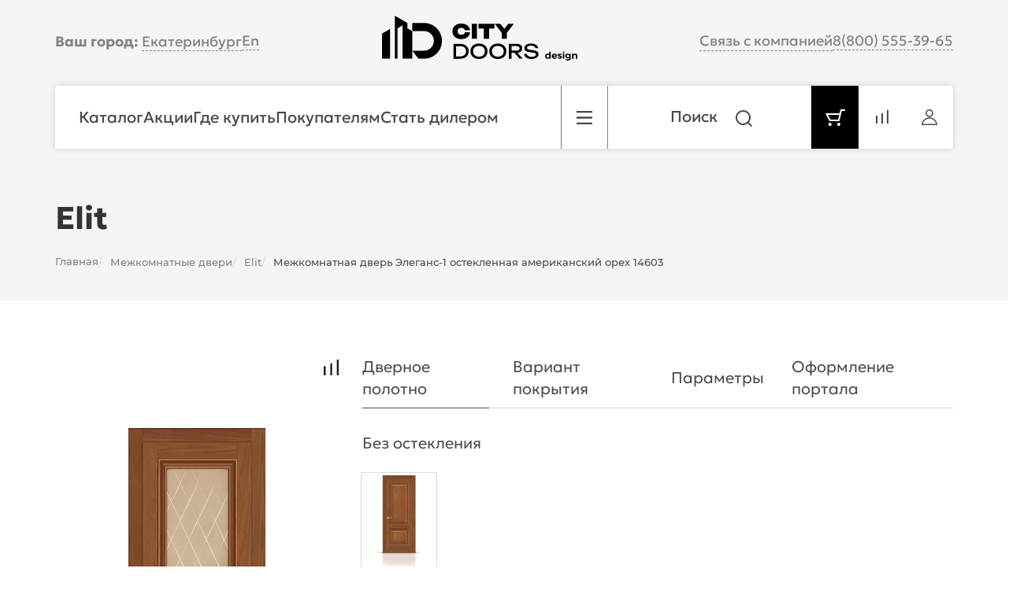

--- FILE ---
content_type: text/html; charset=UTF-8
request_url: https://ekb.city-door.ru/ajax/getSpecifications.php
body_size: 320
content:
	<p class="label-tab"><b><i>Наименование товара</i></b></p> <p> Элеганс-1 Со стеклом Американский орех 14603</p>
	<p class="label-tab"><b><i>Вариант покрытия</i></b></p> <p>Американский орех</p>

	<p class="label-tab"><b><i>Стекло</i></b></p> <p>Элеганс-1 ромбы бронза (гравировка)</p>

	<p class="label-tab"><b><i>Размер</i></b></p> <p>900×2000</p>


--- FILE ---
content_type: text/html; charset=utf-8
request_url: https://www.google.com/recaptcha/api2/anchor?ar=1&k=6LcqcxgmAAAAABLvGzQDwZC1MnmlvlaM9bBuSV6d&co=aHR0cHM6Ly9la2IuY2l0eS1kb29yLnJ1OjQ0Mw..&hl=en&v=PoyoqOPhxBO7pBk68S4YbpHZ&size=invisible&anchor-ms=20000&execute-ms=30000&cb=drx06ggijman
body_size: 48607
content:
<!DOCTYPE HTML><html dir="ltr" lang="en"><head><meta http-equiv="Content-Type" content="text/html; charset=UTF-8">
<meta http-equiv="X-UA-Compatible" content="IE=edge">
<title>reCAPTCHA</title>
<style type="text/css">
/* cyrillic-ext */
@font-face {
  font-family: 'Roboto';
  font-style: normal;
  font-weight: 400;
  font-stretch: 100%;
  src: url(//fonts.gstatic.com/s/roboto/v48/KFO7CnqEu92Fr1ME7kSn66aGLdTylUAMa3GUBHMdazTgWw.woff2) format('woff2');
  unicode-range: U+0460-052F, U+1C80-1C8A, U+20B4, U+2DE0-2DFF, U+A640-A69F, U+FE2E-FE2F;
}
/* cyrillic */
@font-face {
  font-family: 'Roboto';
  font-style: normal;
  font-weight: 400;
  font-stretch: 100%;
  src: url(//fonts.gstatic.com/s/roboto/v48/KFO7CnqEu92Fr1ME7kSn66aGLdTylUAMa3iUBHMdazTgWw.woff2) format('woff2');
  unicode-range: U+0301, U+0400-045F, U+0490-0491, U+04B0-04B1, U+2116;
}
/* greek-ext */
@font-face {
  font-family: 'Roboto';
  font-style: normal;
  font-weight: 400;
  font-stretch: 100%;
  src: url(//fonts.gstatic.com/s/roboto/v48/KFO7CnqEu92Fr1ME7kSn66aGLdTylUAMa3CUBHMdazTgWw.woff2) format('woff2');
  unicode-range: U+1F00-1FFF;
}
/* greek */
@font-face {
  font-family: 'Roboto';
  font-style: normal;
  font-weight: 400;
  font-stretch: 100%;
  src: url(//fonts.gstatic.com/s/roboto/v48/KFO7CnqEu92Fr1ME7kSn66aGLdTylUAMa3-UBHMdazTgWw.woff2) format('woff2');
  unicode-range: U+0370-0377, U+037A-037F, U+0384-038A, U+038C, U+038E-03A1, U+03A3-03FF;
}
/* math */
@font-face {
  font-family: 'Roboto';
  font-style: normal;
  font-weight: 400;
  font-stretch: 100%;
  src: url(//fonts.gstatic.com/s/roboto/v48/KFO7CnqEu92Fr1ME7kSn66aGLdTylUAMawCUBHMdazTgWw.woff2) format('woff2');
  unicode-range: U+0302-0303, U+0305, U+0307-0308, U+0310, U+0312, U+0315, U+031A, U+0326-0327, U+032C, U+032F-0330, U+0332-0333, U+0338, U+033A, U+0346, U+034D, U+0391-03A1, U+03A3-03A9, U+03B1-03C9, U+03D1, U+03D5-03D6, U+03F0-03F1, U+03F4-03F5, U+2016-2017, U+2034-2038, U+203C, U+2040, U+2043, U+2047, U+2050, U+2057, U+205F, U+2070-2071, U+2074-208E, U+2090-209C, U+20D0-20DC, U+20E1, U+20E5-20EF, U+2100-2112, U+2114-2115, U+2117-2121, U+2123-214F, U+2190, U+2192, U+2194-21AE, U+21B0-21E5, U+21F1-21F2, U+21F4-2211, U+2213-2214, U+2216-22FF, U+2308-230B, U+2310, U+2319, U+231C-2321, U+2336-237A, U+237C, U+2395, U+239B-23B7, U+23D0, U+23DC-23E1, U+2474-2475, U+25AF, U+25B3, U+25B7, U+25BD, U+25C1, U+25CA, U+25CC, U+25FB, U+266D-266F, U+27C0-27FF, U+2900-2AFF, U+2B0E-2B11, U+2B30-2B4C, U+2BFE, U+3030, U+FF5B, U+FF5D, U+1D400-1D7FF, U+1EE00-1EEFF;
}
/* symbols */
@font-face {
  font-family: 'Roboto';
  font-style: normal;
  font-weight: 400;
  font-stretch: 100%;
  src: url(//fonts.gstatic.com/s/roboto/v48/KFO7CnqEu92Fr1ME7kSn66aGLdTylUAMaxKUBHMdazTgWw.woff2) format('woff2');
  unicode-range: U+0001-000C, U+000E-001F, U+007F-009F, U+20DD-20E0, U+20E2-20E4, U+2150-218F, U+2190, U+2192, U+2194-2199, U+21AF, U+21E6-21F0, U+21F3, U+2218-2219, U+2299, U+22C4-22C6, U+2300-243F, U+2440-244A, U+2460-24FF, U+25A0-27BF, U+2800-28FF, U+2921-2922, U+2981, U+29BF, U+29EB, U+2B00-2BFF, U+4DC0-4DFF, U+FFF9-FFFB, U+10140-1018E, U+10190-1019C, U+101A0, U+101D0-101FD, U+102E0-102FB, U+10E60-10E7E, U+1D2C0-1D2D3, U+1D2E0-1D37F, U+1F000-1F0FF, U+1F100-1F1AD, U+1F1E6-1F1FF, U+1F30D-1F30F, U+1F315, U+1F31C, U+1F31E, U+1F320-1F32C, U+1F336, U+1F378, U+1F37D, U+1F382, U+1F393-1F39F, U+1F3A7-1F3A8, U+1F3AC-1F3AF, U+1F3C2, U+1F3C4-1F3C6, U+1F3CA-1F3CE, U+1F3D4-1F3E0, U+1F3ED, U+1F3F1-1F3F3, U+1F3F5-1F3F7, U+1F408, U+1F415, U+1F41F, U+1F426, U+1F43F, U+1F441-1F442, U+1F444, U+1F446-1F449, U+1F44C-1F44E, U+1F453, U+1F46A, U+1F47D, U+1F4A3, U+1F4B0, U+1F4B3, U+1F4B9, U+1F4BB, U+1F4BF, U+1F4C8-1F4CB, U+1F4D6, U+1F4DA, U+1F4DF, U+1F4E3-1F4E6, U+1F4EA-1F4ED, U+1F4F7, U+1F4F9-1F4FB, U+1F4FD-1F4FE, U+1F503, U+1F507-1F50B, U+1F50D, U+1F512-1F513, U+1F53E-1F54A, U+1F54F-1F5FA, U+1F610, U+1F650-1F67F, U+1F687, U+1F68D, U+1F691, U+1F694, U+1F698, U+1F6AD, U+1F6B2, U+1F6B9-1F6BA, U+1F6BC, U+1F6C6-1F6CF, U+1F6D3-1F6D7, U+1F6E0-1F6EA, U+1F6F0-1F6F3, U+1F6F7-1F6FC, U+1F700-1F7FF, U+1F800-1F80B, U+1F810-1F847, U+1F850-1F859, U+1F860-1F887, U+1F890-1F8AD, U+1F8B0-1F8BB, U+1F8C0-1F8C1, U+1F900-1F90B, U+1F93B, U+1F946, U+1F984, U+1F996, U+1F9E9, U+1FA00-1FA6F, U+1FA70-1FA7C, U+1FA80-1FA89, U+1FA8F-1FAC6, U+1FACE-1FADC, U+1FADF-1FAE9, U+1FAF0-1FAF8, U+1FB00-1FBFF;
}
/* vietnamese */
@font-face {
  font-family: 'Roboto';
  font-style: normal;
  font-weight: 400;
  font-stretch: 100%;
  src: url(//fonts.gstatic.com/s/roboto/v48/KFO7CnqEu92Fr1ME7kSn66aGLdTylUAMa3OUBHMdazTgWw.woff2) format('woff2');
  unicode-range: U+0102-0103, U+0110-0111, U+0128-0129, U+0168-0169, U+01A0-01A1, U+01AF-01B0, U+0300-0301, U+0303-0304, U+0308-0309, U+0323, U+0329, U+1EA0-1EF9, U+20AB;
}
/* latin-ext */
@font-face {
  font-family: 'Roboto';
  font-style: normal;
  font-weight: 400;
  font-stretch: 100%;
  src: url(//fonts.gstatic.com/s/roboto/v48/KFO7CnqEu92Fr1ME7kSn66aGLdTylUAMa3KUBHMdazTgWw.woff2) format('woff2');
  unicode-range: U+0100-02BA, U+02BD-02C5, U+02C7-02CC, U+02CE-02D7, U+02DD-02FF, U+0304, U+0308, U+0329, U+1D00-1DBF, U+1E00-1E9F, U+1EF2-1EFF, U+2020, U+20A0-20AB, U+20AD-20C0, U+2113, U+2C60-2C7F, U+A720-A7FF;
}
/* latin */
@font-face {
  font-family: 'Roboto';
  font-style: normal;
  font-weight: 400;
  font-stretch: 100%;
  src: url(//fonts.gstatic.com/s/roboto/v48/KFO7CnqEu92Fr1ME7kSn66aGLdTylUAMa3yUBHMdazQ.woff2) format('woff2');
  unicode-range: U+0000-00FF, U+0131, U+0152-0153, U+02BB-02BC, U+02C6, U+02DA, U+02DC, U+0304, U+0308, U+0329, U+2000-206F, U+20AC, U+2122, U+2191, U+2193, U+2212, U+2215, U+FEFF, U+FFFD;
}
/* cyrillic-ext */
@font-face {
  font-family: 'Roboto';
  font-style: normal;
  font-weight: 500;
  font-stretch: 100%;
  src: url(//fonts.gstatic.com/s/roboto/v48/KFO7CnqEu92Fr1ME7kSn66aGLdTylUAMa3GUBHMdazTgWw.woff2) format('woff2');
  unicode-range: U+0460-052F, U+1C80-1C8A, U+20B4, U+2DE0-2DFF, U+A640-A69F, U+FE2E-FE2F;
}
/* cyrillic */
@font-face {
  font-family: 'Roboto';
  font-style: normal;
  font-weight: 500;
  font-stretch: 100%;
  src: url(//fonts.gstatic.com/s/roboto/v48/KFO7CnqEu92Fr1ME7kSn66aGLdTylUAMa3iUBHMdazTgWw.woff2) format('woff2');
  unicode-range: U+0301, U+0400-045F, U+0490-0491, U+04B0-04B1, U+2116;
}
/* greek-ext */
@font-face {
  font-family: 'Roboto';
  font-style: normal;
  font-weight: 500;
  font-stretch: 100%;
  src: url(//fonts.gstatic.com/s/roboto/v48/KFO7CnqEu92Fr1ME7kSn66aGLdTylUAMa3CUBHMdazTgWw.woff2) format('woff2');
  unicode-range: U+1F00-1FFF;
}
/* greek */
@font-face {
  font-family: 'Roboto';
  font-style: normal;
  font-weight: 500;
  font-stretch: 100%;
  src: url(//fonts.gstatic.com/s/roboto/v48/KFO7CnqEu92Fr1ME7kSn66aGLdTylUAMa3-UBHMdazTgWw.woff2) format('woff2');
  unicode-range: U+0370-0377, U+037A-037F, U+0384-038A, U+038C, U+038E-03A1, U+03A3-03FF;
}
/* math */
@font-face {
  font-family: 'Roboto';
  font-style: normal;
  font-weight: 500;
  font-stretch: 100%;
  src: url(//fonts.gstatic.com/s/roboto/v48/KFO7CnqEu92Fr1ME7kSn66aGLdTylUAMawCUBHMdazTgWw.woff2) format('woff2');
  unicode-range: U+0302-0303, U+0305, U+0307-0308, U+0310, U+0312, U+0315, U+031A, U+0326-0327, U+032C, U+032F-0330, U+0332-0333, U+0338, U+033A, U+0346, U+034D, U+0391-03A1, U+03A3-03A9, U+03B1-03C9, U+03D1, U+03D5-03D6, U+03F0-03F1, U+03F4-03F5, U+2016-2017, U+2034-2038, U+203C, U+2040, U+2043, U+2047, U+2050, U+2057, U+205F, U+2070-2071, U+2074-208E, U+2090-209C, U+20D0-20DC, U+20E1, U+20E5-20EF, U+2100-2112, U+2114-2115, U+2117-2121, U+2123-214F, U+2190, U+2192, U+2194-21AE, U+21B0-21E5, U+21F1-21F2, U+21F4-2211, U+2213-2214, U+2216-22FF, U+2308-230B, U+2310, U+2319, U+231C-2321, U+2336-237A, U+237C, U+2395, U+239B-23B7, U+23D0, U+23DC-23E1, U+2474-2475, U+25AF, U+25B3, U+25B7, U+25BD, U+25C1, U+25CA, U+25CC, U+25FB, U+266D-266F, U+27C0-27FF, U+2900-2AFF, U+2B0E-2B11, U+2B30-2B4C, U+2BFE, U+3030, U+FF5B, U+FF5D, U+1D400-1D7FF, U+1EE00-1EEFF;
}
/* symbols */
@font-face {
  font-family: 'Roboto';
  font-style: normal;
  font-weight: 500;
  font-stretch: 100%;
  src: url(//fonts.gstatic.com/s/roboto/v48/KFO7CnqEu92Fr1ME7kSn66aGLdTylUAMaxKUBHMdazTgWw.woff2) format('woff2');
  unicode-range: U+0001-000C, U+000E-001F, U+007F-009F, U+20DD-20E0, U+20E2-20E4, U+2150-218F, U+2190, U+2192, U+2194-2199, U+21AF, U+21E6-21F0, U+21F3, U+2218-2219, U+2299, U+22C4-22C6, U+2300-243F, U+2440-244A, U+2460-24FF, U+25A0-27BF, U+2800-28FF, U+2921-2922, U+2981, U+29BF, U+29EB, U+2B00-2BFF, U+4DC0-4DFF, U+FFF9-FFFB, U+10140-1018E, U+10190-1019C, U+101A0, U+101D0-101FD, U+102E0-102FB, U+10E60-10E7E, U+1D2C0-1D2D3, U+1D2E0-1D37F, U+1F000-1F0FF, U+1F100-1F1AD, U+1F1E6-1F1FF, U+1F30D-1F30F, U+1F315, U+1F31C, U+1F31E, U+1F320-1F32C, U+1F336, U+1F378, U+1F37D, U+1F382, U+1F393-1F39F, U+1F3A7-1F3A8, U+1F3AC-1F3AF, U+1F3C2, U+1F3C4-1F3C6, U+1F3CA-1F3CE, U+1F3D4-1F3E0, U+1F3ED, U+1F3F1-1F3F3, U+1F3F5-1F3F7, U+1F408, U+1F415, U+1F41F, U+1F426, U+1F43F, U+1F441-1F442, U+1F444, U+1F446-1F449, U+1F44C-1F44E, U+1F453, U+1F46A, U+1F47D, U+1F4A3, U+1F4B0, U+1F4B3, U+1F4B9, U+1F4BB, U+1F4BF, U+1F4C8-1F4CB, U+1F4D6, U+1F4DA, U+1F4DF, U+1F4E3-1F4E6, U+1F4EA-1F4ED, U+1F4F7, U+1F4F9-1F4FB, U+1F4FD-1F4FE, U+1F503, U+1F507-1F50B, U+1F50D, U+1F512-1F513, U+1F53E-1F54A, U+1F54F-1F5FA, U+1F610, U+1F650-1F67F, U+1F687, U+1F68D, U+1F691, U+1F694, U+1F698, U+1F6AD, U+1F6B2, U+1F6B9-1F6BA, U+1F6BC, U+1F6C6-1F6CF, U+1F6D3-1F6D7, U+1F6E0-1F6EA, U+1F6F0-1F6F3, U+1F6F7-1F6FC, U+1F700-1F7FF, U+1F800-1F80B, U+1F810-1F847, U+1F850-1F859, U+1F860-1F887, U+1F890-1F8AD, U+1F8B0-1F8BB, U+1F8C0-1F8C1, U+1F900-1F90B, U+1F93B, U+1F946, U+1F984, U+1F996, U+1F9E9, U+1FA00-1FA6F, U+1FA70-1FA7C, U+1FA80-1FA89, U+1FA8F-1FAC6, U+1FACE-1FADC, U+1FADF-1FAE9, U+1FAF0-1FAF8, U+1FB00-1FBFF;
}
/* vietnamese */
@font-face {
  font-family: 'Roboto';
  font-style: normal;
  font-weight: 500;
  font-stretch: 100%;
  src: url(//fonts.gstatic.com/s/roboto/v48/KFO7CnqEu92Fr1ME7kSn66aGLdTylUAMa3OUBHMdazTgWw.woff2) format('woff2');
  unicode-range: U+0102-0103, U+0110-0111, U+0128-0129, U+0168-0169, U+01A0-01A1, U+01AF-01B0, U+0300-0301, U+0303-0304, U+0308-0309, U+0323, U+0329, U+1EA0-1EF9, U+20AB;
}
/* latin-ext */
@font-face {
  font-family: 'Roboto';
  font-style: normal;
  font-weight: 500;
  font-stretch: 100%;
  src: url(//fonts.gstatic.com/s/roboto/v48/KFO7CnqEu92Fr1ME7kSn66aGLdTylUAMa3KUBHMdazTgWw.woff2) format('woff2');
  unicode-range: U+0100-02BA, U+02BD-02C5, U+02C7-02CC, U+02CE-02D7, U+02DD-02FF, U+0304, U+0308, U+0329, U+1D00-1DBF, U+1E00-1E9F, U+1EF2-1EFF, U+2020, U+20A0-20AB, U+20AD-20C0, U+2113, U+2C60-2C7F, U+A720-A7FF;
}
/* latin */
@font-face {
  font-family: 'Roboto';
  font-style: normal;
  font-weight: 500;
  font-stretch: 100%;
  src: url(//fonts.gstatic.com/s/roboto/v48/KFO7CnqEu92Fr1ME7kSn66aGLdTylUAMa3yUBHMdazQ.woff2) format('woff2');
  unicode-range: U+0000-00FF, U+0131, U+0152-0153, U+02BB-02BC, U+02C6, U+02DA, U+02DC, U+0304, U+0308, U+0329, U+2000-206F, U+20AC, U+2122, U+2191, U+2193, U+2212, U+2215, U+FEFF, U+FFFD;
}
/* cyrillic-ext */
@font-face {
  font-family: 'Roboto';
  font-style: normal;
  font-weight: 900;
  font-stretch: 100%;
  src: url(//fonts.gstatic.com/s/roboto/v48/KFO7CnqEu92Fr1ME7kSn66aGLdTylUAMa3GUBHMdazTgWw.woff2) format('woff2');
  unicode-range: U+0460-052F, U+1C80-1C8A, U+20B4, U+2DE0-2DFF, U+A640-A69F, U+FE2E-FE2F;
}
/* cyrillic */
@font-face {
  font-family: 'Roboto';
  font-style: normal;
  font-weight: 900;
  font-stretch: 100%;
  src: url(//fonts.gstatic.com/s/roboto/v48/KFO7CnqEu92Fr1ME7kSn66aGLdTylUAMa3iUBHMdazTgWw.woff2) format('woff2');
  unicode-range: U+0301, U+0400-045F, U+0490-0491, U+04B0-04B1, U+2116;
}
/* greek-ext */
@font-face {
  font-family: 'Roboto';
  font-style: normal;
  font-weight: 900;
  font-stretch: 100%;
  src: url(//fonts.gstatic.com/s/roboto/v48/KFO7CnqEu92Fr1ME7kSn66aGLdTylUAMa3CUBHMdazTgWw.woff2) format('woff2');
  unicode-range: U+1F00-1FFF;
}
/* greek */
@font-face {
  font-family: 'Roboto';
  font-style: normal;
  font-weight: 900;
  font-stretch: 100%;
  src: url(//fonts.gstatic.com/s/roboto/v48/KFO7CnqEu92Fr1ME7kSn66aGLdTylUAMa3-UBHMdazTgWw.woff2) format('woff2');
  unicode-range: U+0370-0377, U+037A-037F, U+0384-038A, U+038C, U+038E-03A1, U+03A3-03FF;
}
/* math */
@font-face {
  font-family: 'Roboto';
  font-style: normal;
  font-weight: 900;
  font-stretch: 100%;
  src: url(//fonts.gstatic.com/s/roboto/v48/KFO7CnqEu92Fr1ME7kSn66aGLdTylUAMawCUBHMdazTgWw.woff2) format('woff2');
  unicode-range: U+0302-0303, U+0305, U+0307-0308, U+0310, U+0312, U+0315, U+031A, U+0326-0327, U+032C, U+032F-0330, U+0332-0333, U+0338, U+033A, U+0346, U+034D, U+0391-03A1, U+03A3-03A9, U+03B1-03C9, U+03D1, U+03D5-03D6, U+03F0-03F1, U+03F4-03F5, U+2016-2017, U+2034-2038, U+203C, U+2040, U+2043, U+2047, U+2050, U+2057, U+205F, U+2070-2071, U+2074-208E, U+2090-209C, U+20D0-20DC, U+20E1, U+20E5-20EF, U+2100-2112, U+2114-2115, U+2117-2121, U+2123-214F, U+2190, U+2192, U+2194-21AE, U+21B0-21E5, U+21F1-21F2, U+21F4-2211, U+2213-2214, U+2216-22FF, U+2308-230B, U+2310, U+2319, U+231C-2321, U+2336-237A, U+237C, U+2395, U+239B-23B7, U+23D0, U+23DC-23E1, U+2474-2475, U+25AF, U+25B3, U+25B7, U+25BD, U+25C1, U+25CA, U+25CC, U+25FB, U+266D-266F, U+27C0-27FF, U+2900-2AFF, U+2B0E-2B11, U+2B30-2B4C, U+2BFE, U+3030, U+FF5B, U+FF5D, U+1D400-1D7FF, U+1EE00-1EEFF;
}
/* symbols */
@font-face {
  font-family: 'Roboto';
  font-style: normal;
  font-weight: 900;
  font-stretch: 100%;
  src: url(//fonts.gstatic.com/s/roboto/v48/KFO7CnqEu92Fr1ME7kSn66aGLdTylUAMaxKUBHMdazTgWw.woff2) format('woff2');
  unicode-range: U+0001-000C, U+000E-001F, U+007F-009F, U+20DD-20E0, U+20E2-20E4, U+2150-218F, U+2190, U+2192, U+2194-2199, U+21AF, U+21E6-21F0, U+21F3, U+2218-2219, U+2299, U+22C4-22C6, U+2300-243F, U+2440-244A, U+2460-24FF, U+25A0-27BF, U+2800-28FF, U+2921-2922, U+2981, U+29BF, U+29EB, U+2B00-2BFF, U+4DC0-4DFF, U+FFF9-FFFB, U+10140-1018E, U+10190-1019C, U+101A0, U+101D0-101FD, U+102E0-102FB, U+10E60-10E7E, U+1D2C0-1D2D3, U+1D2E0-1D37F, U+1F000-1F0FF, U+1F100-1F1AD, U+1F1E6-1F1FF, U+1F30D-1F30F, U+1F315, U+1F31C, U+1F31E, U+1F320-1F32C, U+1F336, U+1F378, U+1F37D, U+1F382, U+1F393-1F39F, U+1F3A7-1F3A8, U+1F3AC-1F3AF, U+1F3C2, U+1F3C4-1F3C6, U+1F3CA-1F3CE, U+1F3D4-1F3E0, U+1F3ED, U+1F3F1-1F3F3, U+1F3F5-1F3F7, U+1F408, U+1F415, U+1F41F, U+1F426, U+1F43F, U+1F441-1F442, U+1F444, U+1F446-1F449, U+1F44C-1F44E, U+1F453, U+1F46A, U+1F47D, U+1F4A3, U+1F4B0, U+1F4B3, U+1F4B9, U+1F4BB, U+1F4BF, U+1F4C8-1F4CB, U+1F4D6, U+1F4DA, U+1F4DF, U+1F4E3-1F4E6, U+1F4EA-1F4ED, U+1F4F7, U+1F4F9-1F4FB, U+1F4FD-1F4FE, U+1F503, U+1F507-1F50B, U+1F50D, U+1F512-1F513, U+1F53E-1F54A, U+1F54F-1F5FA, U+1F610, U+1F650-1F67F, U+1F687, U+1F68D, U+1F691, U+1F694, U+1F698, U+1F6AD, U+1F6B2, U+1F6B9-1F6BA, U+1F6BC, U+1F6C6-1F6CF, U+1F6D3-1F6D7, U+1F6E0-1F6EA, U+1F6F0-1F6F3, U+1F6F7-1F6FC, U+1F700-1F7FF, U+1F800-1F80B, U+1F810-1F847, U+1F850-1F859, U+1F860-1F887, U+1F890-1F8AD, U+1F8B0-1F8BB, U+1F8C0-1F8C1, U+1F900-1F90B, U+1F93B, U+1F946, U+1F984, U+1F996, U+1F9E9, U+1FA00-1FA6F, U+1FA70-1FA7C, U+1FA80-1FA89, U+1FA8F-1FAC6, U+1FACE-1FADC, U+1FADF-1FAE9, U+1FAF0-1FAF8, U+1FB00-1FBFF;
}
/* vietnamese */
@font-face {
  font-family: 'Roboto';
  font-style: normal;
  font-weight: 900;
  font-stretch: 100%;
  src: url(//fonts.gstatic.com/s/roboto/v48/KFO7CnqEu92Fr1ME7kSn66aGLdTylUAMa3OUBHMdazTgWw.woff2) format('woff2');
  unicode-range: U+0102-0103, U+0110-0111, U+0128-0129, U+0168-0169, U+01A0-01A1, U+01AF-01B0, U+0300-0301, U+0303-0304, U+0308-0309, U+0323, U+0329, U+1EA0-1EF9, U+20AB;
}
/* latin-ext */
@font-face {
  font-family: 'Roboto';
  font-style: normal;
  font-weight: 900;
  font-stretch: 100%;
  src: url(//fonts.gstatic.com/s/roboto/v48/KFO7CnqEu92Fr1ME7kSn66aGLdTylUAMa3KUBHMdazTgWw.woff2) format('woff2');
  unicode-range: U+0100-02BA, U+02BD-02C5, U+02C7-02CC, U+02CE-02D7, U+02DD-02FF, U+0304, U+0308, U+0329, U+1D00-1DBF, U+1E00-1E9F, U+1EF2-1EFF, U+2020, U+20A0-20AB, U+20AD-20C0, U+2113, U+2C60-2C7F, U+A720-A7FF;
}
/* latin */
@font-face {
  font-family: 'Roboto';
  font-style: normal;
  font-weight: 900;
  font-stretch: 100%;
  src: url(//fonts.gstatic.com/s/roboto/v48/KFO7CnqEu92Fr1ME7kSn66aGLdTylUAMa3yUBHMdazQ.woff2) format('woff2');
  unicode-range: U+0000-00FF, U+0131, U+0152-0153, U+02BB-02BC, U+02C6, U+02DA, U+02DC, U+0304, U+0308, U+0329, U+2000-206F, U+20AC, U+2122, U+2191, U+2193, U+2212, U+2215, U+FEFF, U+FFFD;
}

</style>
<link rel="stylesheet" type="text/css" href="https://www.gstatic.com/recaptcha/releases/PoyoqOPhxBO7pBk68S4YbpHZ/styles__ltr.css">
<script nonce="NTG_B5T5v3BQQPVOoryu_A" type="text/javascript">window['__recaptcha_api'] = 'https://www.google.com/recaptcha/api2/';</script>
<script type="text/javascript" src="https://www.gstatic.com/recaptcha/releases/PoyoqOPhxBO7pBk68S4YbpHZ/recaptcha__en.js" nonce="NTG_B5T5v3BQQPVOoryu_A">
      
    </script></head>
<body><div id="rc-anchor-alert" class="rc-anchor-alert"></div>
<input type="hidden" id="recaptcha-token" value="[base64]">
<script type="text/javascript" nonce="NTG_B5T5v3BQQPVOoryu_A">
      recaptcha.anchor.Main.init("[\x22ainput\x22,[\x22bgdata\x22,\x22\x22,\[base64]/[base64]/[base64]/[base64]/[base64]/[base64]/KGcoTywyNTMsTy5PKSxVRyhPLEMpKTpnKE8sMjUzLEMpLE8pKSxsKSksTykpfSxieT1mdW5jdGlvbihDLE8sdSxsKXtmb3IobD0odT1SKEMpLDApO08+MDtPLS0pbD1sPDw4fFooQyk7ZyhDLHUsbCl9LFVHPWZ1bmN0aW9uKEMsTyl7Qy5pLmxlbmd0aD4xMDQ/[base64]/[base64]/[base64]/[base64]/[base64]/[base64]/[base64]\\u003d\x22,\[base64]\x22,\x22e8K5esOvZ8KHTMOUQzBqJsKdfcOVRHR0w6jCijzCiGnCiAfCi1DDkVh2w6YkAcO4UHE0wp/[base64]/CmnTDkmvDr8OXWRQBbMKJw4V8w77DslPDoMO6E8KiWh7Dpn7Di8K4I8OMFVkRw6ghWsOVwp44G8OlCDYxwpvCncOCwpBDwqYdQX7DrnAiwrrDjsKRwpTDpsKNwohNADPCh8KCN342wpPDkMKWJxsIIcOlwoHCnhrDqMOVRGQMwo3CosKpB8OqU0DCocO3w7/DkMKcw4HDu25fw7lmUDJ5w5tFblkqE0HDm8O1K2vChFfCi3HDnsObCHLCscK+PgfCmm/Cj1lIPMODwo3Cn3DDtXQFAU7DlGfDq8KMwp4pGkYFfMORUMKywo/CpsOHASbDmhTDkcOsKcOQwqvDgsKHcFvDl2DDjzpYwrzCpcO4GsOuczxmY27CjsKwJMOSGMKZE3nCnMKHNsK9fRvDqS/DlsOLAMKwwqBlwpPCm8Ouw6rDshwrL2nDvWY3wq3CusKsf8KnwoTDpQbCpcKOwpLDt8K5KX7CtcOWLH4tw4k5CnzCo8OHw5nDq8OLOVd/w7wrw5/Dk0Few78wakrCtTJ5w4/Do1HDghHDj8KSXjHDjcOfwrjDnsKmw5Y2Tw4jw7ELN8Ogc8OUDVDCpMKzwo/CksO6MMOtwrs5DcO8wqnCu8K6w4V+FcKEZsKJTRXCqcOzwqEuwq93wpvDj2/ChMOcw6PCmAjDocKjwo3DusKBMsO0dUpCw4LCuQ4oTsKewo/Dh8K6w7rCssKJasKVw4HDlsKwCcO7wrjDn8K5wqPDo1I9G0cLw5XCohPCskAww6YNNShXwpgvdsOTwr0FwpHDhsKgJcK4FUtse3PCg8OQMQ9XbsK0wqgBH8OOw43Dt14lfcKoA8ONw7bDnQjDvMOlw6phGcOLw67DqRJ9wrHCnMO2wrcROztYVsOObQDCn34/[base64]/DkR/ConvCkMKyw6drfH9pM8K1wqjDgFLDqsKWHD3DhUEuwpbCjsOHwpYQwrbCuMOTwq/DqijDiHoZa3/CgSIZEcKHdsOnw6MYWMKkVsOjIkA7w73Ci8OEfh/[base64]/PsOpwqbCpkHCqcO5esOEw7nCoD4WQHfDoMOYwpjDtk0vHnPDncK0Y8KIwqkwwrLDksKba2PCl0zDlTXCnsKfwq/DkE1vdcOkEsOIAMODwq4Ow4zCsybDlcOTw6M6KcKES8K4R8OMccK9w6Jyw49TwqdJVMOAw7rDqsKvw698wpLDsMOAw6F/[base64]/CtxnDugzCr2lYKm4dW2TDpR9aO8KrworCr2bDmMK8aMOaZMOGw4rDkMOfa8K4w7g7wq/[base64]/CtMK0w6PDjmHDhcKwXyrCqsKNwrzDk3jDn1fCrwgwwrRTO8O4S8OAwqfCrhjCi8OEw5dYb8KrwpTCj8K+dWANwqDDnFvCpsKIwo1Twok1FMK3DsKOLMO/bwEbwqJGJsKzwofCtETCnTJvwpvCg8KFOcOew7ACfcKdQDoWwpl7wrYoQsKqO8KKUsOtdUpEwrfCkMOjGE46X39/Nlt2bkPDoXsvLMOTfsOkwo/Di8K2WkJjZMOrMTIAXsKxw53DhAxmwqVVcjzCrGlbUkfDqcO/w6vDhsKjOiTCjFBcFSXCqFPDqcK9FnXCrkg9wo7Co8K0w6DDsRHDj2UWw6fCucO/wowbw7HCrMOsV8O8IsK5w4bCj8O7HxohLmnCpcOoCcOEwqYqK8KBCEPDnMO/LsKfAz3DomzCs8KCw5XCiWjCocKOAcOQw6rCiwQ7MTbCuSggwrnDosKnTsOkc8K7NcKcw4XCqFrCp8OQwp3CscKbAkFPw6fCuMOhwp3CuRsoa8OOw6HCkwZ3wprDi8K+w63Dn8OVwqDDnsOTMsO2w5bCrlnDiDzDlCQJw4dxwo/CpEIfwq/[base64]/DgMOECiRDwpBqw59+KMOPQMO7YMK0fUAzDcKvbCjDhcKIbcKBWiR3wqzDrMOwwpjDvcKDOkMuw54taBvDqkLDksOUDMKXwq3DmzPDrMOsw6t8w50ywqJRwopPw6/[base64]/[base64]/Do8Osw7rCj1TCucKrw4zChV/Dv8OmecOHw4LCkcOuOSpjworDmMOqXULDp354w7HCpToIwrE+KHnDrBB/w7cXNTbDuwvDlmbCrUdNYl4QO8Ofw7h0OcKhHwbDjMOSwrLDj8O3ccOJZ8ODwpvCmSLDj8OgRnAOw4PDqiLCnMK7IcOMXsOmw7TDrsKbO8OFw6XCu8OBNsORw7vCk8KpwpLCocOTdzZ4w7bDgB/Dp8KYw65bL8KOw6JQYsOaEsOeWg7DrcO0AsOYIMO0w5Q+b8KTw53DuUdjwohTMmsPVMOwTC3Cm1wQO8OcTMO/[base64]/CrXd/UcKGLSbCn8KXwolDwq4iDMORUhrDm0PDlTl3w4R4w5/[base64]/wpzCrcKOPnLDi8Oow5MYJ8KtAwDDhE/Dt8Ocw63DgSrCrsOAWxTDqRHDqzE1XsKmw61Ww6wXw5YXwrp6w7IOTXwuJnZLacKGw6rDlcK9UX/[base64]/DssKlwpxbJ8OvflbDtzAcwr5jwod9TzIXwq/[base64]/RFRoZijDjcKlwqtxXcOha1PDqyfDt8Kxw51awoAAwqDDonLDhU03wp/CnsKuwqdvKsKsXcKvNTTCt8K9HGQMwp9qH00SQ03Ci8KbwpInaUlrEsKqwo7Ct13Di8Klwr1+w5QawrXDhMKVXXE0QMOmGxTCuzfDscORw6gEGX7Ct8KERm7DoMKfwroRw6tDwr4FWVbDnsONacOOc8KdInZJw6vDvnNqLBXDgVFuMsKCIBR1w5DCs8K/GVnDvMKeI8OYw4zCtsODacO2wqg6wqjDssK8MsO/[base64]/wrNOT8OLw6/CtmYCd1nCuDPDhcODwo1uw6bDjcOCwrDDpx/[base64]/CnTpAXW3DvWTDoXAHwqJzwq7DtcOyCXNuwo4MJMKqBgrDsVxScMK3woHDqS/[base64]/CqVxMJmZ3OBfCuMOAwpczwokmw5s6IsKTBMKRwpwFwoYdHGbCscOYw6xew5rCnhduwoUnccOrw7PCmcKnOsKjOlHCvMKrw77DtnlRcWZuwrI7HcOPBMKGUELCm8KSw7PCi8OmAsOzc1QYHBRfwo/Dqn4Hw7/DiALChXVmw5zDjcOmw77DvA3Do8KnX0EWHcKHw7bDomRCwpHDucObwo3Dl8KlFDHDkX1HLhZZdw3DmXPCl2rDpAkTwoMqw43Dr8ONR3cnw6bDo8O/wr0jG3XDucK9FMOOe8O0A8KXwq5mFRx/wo16w6nDpBzDusKhXcKiw57DmMKqw6HDkggmSkdMw4deA8K+w6Q3LiTDuxXDscOow5jDvMOnw4LCnsKla1bDrsK8wo3CiVzCp8OEHXbCvMOEwpLDjVbDiwMBwowuw5PDkcOXZlhGKHXCusKCwrjChcKYD8O+S8OXNsK2Z8KnNMOHEyzCqBd/HcKlwq7DusKmwpjDh0oRO8KyworDscO2GmJ7wo7CnsKmMnzDoFMpYnHCiB42NcOMcT/DpCwBUmHCi8KAWy/[base64]/w6vDoU7CvUvCnMK3w6/DksKMa3zDpnHDhlXDrsKpQcKCdBobY1cUw5TCqyNZwr3DqcOoe8Kyw7fDmGc/w71fYMOkwrEiDG9FHRTDuEnCsXIwHsO/w5EnfcOsw59zUzbCuTcQwpDDpcKKeMOafsK/EMOAwoPCrcKIw6Npwr5AfMOyeG7DjkF1w6HDjWnDsQEmw7MYAsOfwrpOwqbDlcOswoF3YRBVwqbCusOOMC/[base64]/Dt2HCpxLDiMKXwrIAN3fDrsKjBMOnwrh7Mn3DucKoP8KNw4DCp8OMUsKbRQAMUsO0MTMPwqnCusKDFcOMwr4ePcK/Q00reW59woh7SMOlw5XCkXbChgjDungewrnCp8OHw7XCp8OoYMObXyMIwrk6w6s9WsKOw49lBHRZw4kDPg0dIcKVwo7Cl8K3X8OowqfDlDzDgCDCth/[base64]/DgMOOw6Iue8OEcMOwMAPDjcO6w7dTZsOiKCdBSsOeN3/[base64]/[base64]/Cs8KYfsKSHgxkwozCicOdcMK9w5QNw5RwNjZ5w7DDugsCK8KhAsKcaGEWw6s/w4fCkcOLDMO5wpxCEMONCsKKW3xTw5vCn8OaLMKfF8KscsOtT8OcTMKeNk8bEMKvwqYBw7fCrMOcw4J/OQfClsKQwpjCmRtoS08UwrjDgHxtwq/[base64]/Dq2jChxjCrMKOw5bDr37DhWp9U8OIwqDCuwXDsEzDlWNiw7cRwqPCu8KNw6nDpWUqfcO/wqrCgcO9WMOOwqHDjsKpw4zDnQhDw5FHwohNw6QYwoPDsDJyw7BeGFLDtMOKFS/[base64]/EcKlwr9zwpLDg8K/BXvCoyVkwqpVFsOlw6DDo1tDd0LDoT/DoEpyw6jCqTY3c8O1ISfCnkHCkTpYSwHDqcOXw6JFa8OlJ8Kuw5F/wq8Gw5YmFGEtwr7DhMKsw7TCpUpjw4PDkm1cakB8LsKIwpLCpEfDshdtwqzDuzgSR0M/IsOpD1LCuMKewp3DlcKCV1jDmBBoEcKLwq85WWjCl8Kowo5bBG0tJsObw6TDgjTDhcOPwrtOXSrCh0h0w4dQwqZmJ8O1JjvDqFjDu8Onw6dkw4tTN0/Cq8KmTTPDmsOEw4TDj8KQdx0+BcKSwojClTwkSxU0wos6XDDDrErDnxQGUcO3wqEIw7rCokDCtVvCvhnDskrCkXfDqsK9SMONVC4Ew70GJDd7w6Izw6QTLcK/NhMEc0I1KB4lwpLDjkXDvwTCp8Ocw587w74mwq/Dj8KDw6lhU8ORwoHDq8KXAyXCnHPDqsK7wqMXwp8Ow4A5VmTCtDJSw6kMLTzCs8O1P8OJWH7ChEUxO8Onw4AQQ1ooDMO1w7PCnxQRwonDoMKHw5HCn8O0HRgHfMKSwr/CtMOMXj3Dk8OZw6nCmwnCusOywrrCsMKAwrFFEBzCl8KwZMOSQRfCnsKBwprCqDENwpjDiko4woHCqRorwoXCp8O3wr92w79GwrXDiMKNGMOAwpPDqzA5w5AywpNnw4zDscK7wo0Xw6x2NcOgPQDDk1/Dp8OEw7EQw44lw4kow78qdz97A8OtMsKdwpcpC0LCuQnDksKWEX0kUcKrOWZQw70Dw4PDisOcw6PCm8KHMMKvUcKJV1rDqsO1McKuw5fDnsOFFcOQwqjDh1rDklnDmCrCsBkMI8KDOcO6SD3DkcKmP10dw4rCuD/CnjgtwoTDusKhw6Ugwq7CrcOVEsKSGcK5KcOCwo0TEAjCnFsaVzvCuMO+VB89BMKEw5gKwokmVMORw5RVwq93wrhUQMOZO8Klw6VWVCg8w71swp7ClMOyYMOmbUfCtMOVwoZ2w5/DiMORXcOOwpDDrsOAwpEIw4jCh8OHBnPDlmQBwr3DqcO8JGR/VcKbWVXCrsOdwqBawrXCj8O/[base64]/[base64]/w6RgwqXDocKPwrXDusKXTSPCsH/CvsKNw6jCusOdZcOXw5wewoPCmsKNFBYdcTQyGcKpwrLDmnLDnGDDsjNtwqF/[base64]/w7DDh3Q4w5Ylw49yw4QtwqLCh8KxGBXCisKRwqk8wrLDlW03wqB0Xk5TfWLCmjLDoWc7w6MMV8OFGAcAw6DCqMObwq/DvTspKMOyw51rdGYHwqXCsMKwwo7DiMOuw6fClsK7w73CosKDTEd8wq/DkxcnJgfDhMO2AcOvw7fDjcO+w7luw7TCvsK+wp/DncKURErDkidswpXCjiXDsHnDqcKvw51PF8OSccKBFQvCkhU3wpLDicOYwo4gw5XDqcKgw4PCrRQbdsOVwpbDisKew6tNY8K4Q1/CgMOMBwLDs8OVQsK0AQRlWnVPwo8IWmQFR8OjZsKSw77ChcKjw6MmUcK9dMK4GxxQKcKMw5XDlGrDkVjCtnzCr25NIcKKZMObwoBaw5IvwqhrOT/CvMKubjrDjMKra8KTwpJkw45YKsOVw7fCi8OWwovDtA/DvsKMw4LCjMK9cn7DqX02dcOVwpjDisKxwrwrCgc/fxLCsQdZwrTCiF4DwonCtsKrw5LChcOdw6nDtRHDtcOkw5zCoGzDpVbCpMOQPQRwwolbY1LDtsO+w6TCuHbDlHvDhcK+NQYfw75Kw7IVH3wRSCk8ey8AOMKjEcKgKMKlwpLDpB/[base64]/DpMKNfWnCocOjwrkfwrrDrsOlw4EidsOmw55Xw6whw57Di2cZwrFzTMOSwq4zEMO5w4jCocKBw5AYwozDtsOzA8Kpw5ltw77Co3IjfsOAw5Ibwr7CmEXCsDrDshEaw6hZVU7CvEzDhz4mwqLDrMOHSBRcw7EZI1/DgsKyw4LCgRHCu2TDjAPDrcObwrkQwqMKw5PClCvCv8Kcf8OAw5RUVy5Ww70rw6MMSWgIa8Kewp4BwqnDpHERwqbCiVjCrUzCnmddwovCh8KSwqrDtUk0w5dqw75jScOIwo3CgsKBwr/Ct8KsL0gGwqDDocKTUQfCkcORw7Ulwr3DvsKew74VaVXDtsOSGCnCvcKfwpNhdhVZw4RGIcOyw6fClMORMUE8wo4XTsO4wrpRIiddw4tsaVfCscK4ZQrDk1AkasO1wrvCpcO+w5/DjMKjw7lsw7vDpMKawrJ0w7PDkcOjw53Cu8OCfjhhw5vCgsOdw4zDgAQ3ERxIw7/[base64]/Cs24nwpPDnl8/w5VtwrYcw5PCuk0gOMO4wpvDvmA6w4TCiR/CuMKULVnDusOLNkB3XVgMDMKUworDhn3CosOYw7LDvX3Dp8OnSirDqgFPwqNCw69owozCm8K/wocOP8K9RhHDg2zCjz7CozTDpHY0w4fDlcKoOgkgw6xDRMOdwow2W8OIQHpbEsOxC8OxHsOowoLCoFTCs0oaEMOuNzTCrMKFwoTDg2NmwrhBHcO7MMOZw4TCnBhYw5XDikh0w5bCq8KUwo7Dq8OfwqPCo1/ClzFRw6LDjjzDosOfZWQPwozCs8KNZFXDrcKnw60ZERvDu3rCo8K3wr/ClAs4wqrCtxzCosOKw5EEw4Axw5rDuCgqIcKNw7fDl1cDFMOwaMKuPE7DhcKpQznCj8KbwrEUwokRDhzChMOjw7E6R8O7woMEZcOKeMO0GcOAGAJtw7wawodHw7PDmUfDuTnDuMOvwpHCrsKZHsK/[base64]/wq3CisO1wrrDhzvDgMOfwoTCtw0KwqzCuwrCk8OXAgwIKhnDksOZZyfDqsOQwrYuw4vDjB4Kw5NBw4HCkw3CnMOBw6zCt8OuFcOFGcKxD8OdCsOEw4ZUSMO3w6HDlXB9Z8OGKsKwQ8OMK8KTMgXCqsKawrgrRD7CoQzDm8KLw6fCkyQBwo1ywp/DiDrCnXh+wpzDnMKVw5LDvF19wqR7HMKpb8O7wphVcMK3PF4Hw7DCggzDn8KpwqwjMcKILzwcwqo3wqMBKzPDo2k0w5Yjwo5vw7fCpCvDuHFDw5/[base64]/CqXJnwpU3NcOewrHDlirClMO4wr8ewpw8wrlsw44uwoTDpMObw5nCgsOHIcKKw4tPw67CsBldLcObLcOSw6XDpsKBw5zDvMKUZ8KYwq7DvyhWwo5QwpVIJijDsl/DggBsZW0xw5RfGsOcPcK1w4RHDcKVb8OOQR0Pw57CpcKDw4XDoF7DpzfDvmNGw71fwr9OwrzCoXBmwrnCohlsN8K9w6I3wrfCkcK9wp8rwpQcfsKOQlXCmTNXZMOZHB8rw5/[base64]/[base64]/woQXwpnCn8OywrTCh1VwEBPCg8KJw6jDj2xtw7BPwpXCr19Cw6jCt37DtMKZw40gwo/DmsOFw6AKbsOIXMOZwpLDvMKbwpNHbXgqw6ZQw4/CqATCqmMDeSpXFnbCqsOSdcKhwoxXNMOjV8KwTDRLW8O7GBoHwqxlw5UCP8KSW8OkwoXConvCvxQlG8KnwoPClB0CWMO4DMOuKEA6w63DgMKFFE/Dv8KZw69nfBnDgsKaw4Nna8K7VCvDiXx1wqx0w4DDqcKHQsKswrXCgsKtw6LCjDZYwpPCmMOpNWvCm8KWw78hIcKVFWgHMsKcA8OEw7jDqDdzAsOqM8OFw7nDgAXDnsOxcMKXEl3CssKiPMK5w6wEUgozR8K/N8Ozw5bCuMO0wrNDJ8KVfcKZw79Tw57CnMK8I03DiAs7wolrAXl/w7/DtCvCg8OLfXJmwpQcPkzDi8K0wojClcOuwoLCtcKIwoLDkS44wpLCjFfCvMKEwoU+TAzDgsOqwpPCuMOhwpJmwonDtzBySCLDpATCv00kXVbDmgg5wpbCjQoCPsOPIXwWYMKZwqXClcKcw4LDpBwTa8KRVsKwB8O8woQ3AsKfA8KZwpLDlETDtMO3woRAwp/[base64]/Ch8KGw4dGM8KtSjLDqsONw7/ChsOTw5pGAMOSXcOUw5zDghF0IMKFw7HDrMKbwpYDwpPDkH8XcMKEIGQnLsOtwpg7HcOmf8OyCkXCu2oHJsK4TAjCgMO0EnLCh8Kgw7XDlMKmP8OywqrDh2bCtMOUw6HDjB/DgG7Ck8OdC8OGwoNibk5fw5caK0NHw6fCh8KKwofDtsKgwpPCnsKdwrFePcOJw7vCpsKmw4AFfHDChXwZVW43w4dvw5t9wrfDrk/CoGVGNVHCkcOvaXvCtDHDk8KQGDfChcK8w5DCtsK+DUZ3AFlyJcKNw4cMAD/[base64]/HMKWwqZxdU3DrMKsBm53w4LCs0hAwo/CoAjDiRTDiRTCqyZpw7zCu8KCwpTCrMOlwqUzW8OpZcOSVsK/PmfClcKUAwxmwozDvkRtwqMdJT8BP1ACw4rCiMOKw6fDvMKewoZvw7Y4SD43woBGdRjClcOCwo3DosKQw7vCrhzDvlt1w6nCvMOKJcO1ZgjDnHHDh0HCrsK+RA4JFGvCgwXDrcKLwpp3bht4wrzDrRwCcn/[base64]/CgsOPw4TCj8Kuwr3Dl8Ogw7DCjcKtw5INw5p0w6jCocK/IifDgMKcCW1gw58tKwA/w4LDkFzDiULDqcOsw6kyGWHCjyY1w4zCsmrCp8K2ecKNIcKycTrDmsKfc2jCmksPUcOuSsORw7diwplvG3Jywq9YwqwRc8OGTMKFwo1gPMOLw6nCnsKyPQ9Ww4prw43DjnBywovDoMO3ICHDgMKJwp1nFsObKcKUwq3DocORBsO5ayNmwpUtJsOGcMKvw5/DrQV+wrVmGD1kwqbDrsKZNMOYwpIZw4PDtsO9wpzCoHZ3GcKVb8OfCB7Dpn/CkMOAwrvDosK6w6zDs8ObAiBKwq8kUzJQbMOfVh7Ci8O1ZcKmcsKVw53CmTHDogoVw4Vfw4xMw7/DrE1OTcObwrbDkEZkw6VYG8KWw6zCh8Olw7R5O8KhJi5ewqTDq8K7ccKgNsKmAsK0wp8fwqTDkTwAw71qAjQ6w4jDqcORwqjCn0xdVMKHw5zDicKMPcO8BcKTBBg1w64Ww6jDkcKgwpXDg8OULcKrwq5ZwolTGcOzwrnDlk9/SMKDLsO0w4I9LnbDjA7Dr1vDgV7CsMK0w7V/w6LDnMO9w7J2LzbCoRfDsTBFw68qVE3CkVDCjsKbw49xBlpzw4bCnsKzw5vCjMKKFgEkw7URw4V1ACYSS8K8Tj7DkcOdw6jCpcKswp/Dl8OVwpjCkBnCtMOyPgLCvwo8OFQeworDm8OCfMKGAMKnAmLDrsKEw54OQ8O/J2hyE8KYRMK4UirClG3DpsOhwpHDgcOVdcOmwp/DvsKaw5fDnmoZw6EAw7Q2DG1yUi9bw7/DrXbChnDCpjHDvRfDiWzDtSfDkcOdw4YnBRTChHBJXMOjw503wpfDscO1wp4Rw7kJBcOzJcOcwrJtWcK8wpTCgcOqw6ZDwoIpw5Ukw5wSEcOhwqUXFxPCvAQRw7TDtV/[base64]/wobCrDbDsMKLw7ZyJsKULcKDfsOOcGfDh8O/[base64]/DusOIVxwDwrQrw6bDiGnCqWfDnsKqw5IjOljCtnPDn8K8bsOyfsOHaMOXTADDhmJswrJDT8OHGk0/[base64]/[base64]/LMOewqg/bh03X8KxwqVCE8OXEMOyK8KWwpLDocO1wpcfRcOLICXCriTDo0/CtEDDvEhEw5ITR3cbWcKnwqrDsU/[base64]/CgcOew43CvizCncOmE8K5LTDCkDrCl3rDk8OMNmp4wpXDtsO8w41BVlBKwpXCqHLDsMKIJgrCmMO+wrTDpcKBwrTCncO7wrYWwqvCpFbCmSfDvnPDs8K9aSnDjMKlWMOzTcO7Jm5rw5jDj3LDnxE/w4nCjMO5wr4PM8KlKT1xA8Kpw5AwwqXCvcOhHcKTZjF7wrrDs2DDvk4vNTfDiMOkwpthw4ZJwpnCqV/CjMOKecOkwqEgDcOZDMKcw7/[base64]/[base64]/TMKvEglEwrt4WcO3wp1ldm1kw5zCvyYOOzhsw7PDgsORIcO9w7JOw5JIw5EiwqTDjytHGjVTeyp0AEnCgsOtQh4TAkvDrkzCjAPChMOzF0Yffnh0OcKdw57Cn3pDM0MXw67CjsK9GcONw6VXScOlZgVPIXzDusO/ETfCliJCSMKkw4nCq8KVD8OEKcOvMx/DisOnwoHCnhXDrmNFZMKdwqvDlcOzw5xBw64sw7DCrHbDrhhdBcOOwofCvMOMDAd/UMKWw55SwqfDqnHDvMKFCmtPwol4wok/RsKqTl8UJcO8DsO5w6XCuTVSwp9iw7PDj2IRwqEhw4PDo8Ouf8KTw4/[base64]/Cg2IxwqLChMKSw7DCt8KaC8KsXQgcEC0FdhHDpsOOHW9OE8KnVAXCscKOw57Dg3APw4PCn8O6WgFawqoCHcKwZ8KBTB7CscKiwowLGlnDo8OBHsKUw7Mfw4zDgRPDvzrCkiVsw7E7woDDjsOqwro4BVvDtsOIwqTDlhNJw6TDicOVKcKAw4fCoDzDtMOow4DCh8Oqw7/DvsOWwp3ClFHCicOew7IybTxQwr7DqMOhw4TDrCEeEyLCo0NiTcKJLsOgw5DDkcKjwrcJw79MCsORLyzClBbDtV7CnsKGZ8ODw5daGsOeasOxwrjCr8OEGMKSRcKqw73CqkU2FcKvbjDDqkvDsXzDuU0rw4tQOlTDv8Kgwq/[base64]/[base64]/[base64]/[base64]/[base64]/CsDcZYMKWPsONfV04w4LDv8K6b8OYw4tKdE7DrkJ+b0zDkMObw7/DqxrCrQPDsW/Cr8OuUT1xV8KQbQZowo83wrfCvsO8H8KXMsKDBnxPw7jDuFEgBcK4w6LChMK/MsKfw7LDo8O3Qy4wKsOiQcKBwpPCtWfCk8KkcWzCkcK6SCLDpcOGSTEqwr9GwqsAwpfCkknDv8Olw5Epc8KXF8OTEsKwQ8OvcsORZsK4VsKpwqgbwq82wrE2wrtwQ8K+bl7CtsK8biM5RxclAsOQe8KeEcKpwrRtEDfCoV/CukbChsO5w5tnWCvDs8KiwqDCncOEworDrsO2w597GsK3OQhMwrnCvsO1Wy3Cj0A6VcOsem3DhsKRw5U4H8Kaw75+w7jDksKqDgY3wpvDo8KnCRlqw5zDhFzDjH/DrMOfEcK3PCxNw6nDpSDDjSPDpis9w4hSLMODwrrDmgljwp1qwpcaXsOMwpojNTrDuSXDncKgw4leEcKdw5BmwrVnwqFAw5JawqNow57CkMKWEEbCln0lw44dwpfDmnXDiXptw7tmwoB1w7IWwoTDvQkHbcK6dcO1w6XCucOGw4BPwoXDpcOOwqPDv3spwpRow4/[base64]/Cs8Otw57Dg8OSw7AuwrzDiMOPTyTDlwZ9IDHDvAxIw5REZX7DgC/[base64]/EsKGwo/[base64]/DjgZGGWUaPCDDnMOcPQJTwqPCgkPDml7Cl8KWwpnDscKIXy7CiAPCkGBpVErDun7CvDnDv8ONMTXCpsKaw6DDmSNzw7EBwrHClDrClcORF8OSw4nCocOGwr/Dr1Z6w6jDkF5AwoHDscKDwpPCimM2wqbDs3LCp8KGIsKqwobDoGoawqJzc2TCl8Oewq8DwrxmdGh/w53Dj2siw6N6wovCtBI5PgY8w7Acwo3DjXIVw7J0w6rDjlTDvcO4JMO3woHDsMK1ZcKyw4EeQsKGwp4Ywqo8w5vDkcOPGFwswrLCvMO9wqQUw4rChwDDm8KbOH/Dhl1NwqPChMOWw5AGw5pITsOFZw5dPG1TCcKpHcKVwp1JSTvCl8Ose2zDp8OKw5XDrcKUw71fa8KMc8KwBsKuXVkjw4YrFH/Cr8KRw4g+w5gYZwVSwq3DpCTCnsOGw41UwrVVV8OeMcO4wowrw5Atwp7DhD7DhMKJPwJhwonDijnCoHbChUfCgw/[base64]/w4EkwpbDnS7DksKAVMKEw54CRMKbw5TCqMKXQCXDvBnCt8O4R8KQw43CsC3DuzEELsOeMMKJwrvDsz7DgMKjwo/DvcKNw4EQW2TChMO/NFcIUcK+wptCw7Adwq/CmVwcw6c/wpPCoShpXmRDPH3CgMKyQsK1ZV8ow75uMcOYwoklfcKXwrs1w57Ck3gaHsOeNXdeFMOpQk/ClV3Ct8OhOQzDrxYGwq5VdhAdw5HDhinCk09IP3MFw6zDrzgbwoNCw5cmw745KMKpw6jCsXvDscOWwoHDocO2woFrIcODwpUVw7A0wpgAfcOBJcO9w5LDmsKVw5/[base64]/CjDzCjsOJFcOGRMOVwo3CiC1aGCxkdjzCtVnDmHjDs0jDo3IFbxEdNMKrASHCok/CjWPDksK+w7XDjcOHE8KLwr8mPMOpEMO1wpPCh2rCpwlHeMKowrEdHlliRmwqFMOfBETDsMOXw74bw6B/woJtHnfDi3TCh8OJw6jCl2lNw6rCtkImw6bDnRrClCt7OmTCjcKGw5bDqMKjwoF/w7XDnE3CicO4w5PCrGLCjBPCtsOAeChAKMOmwotHwpzDrXlqw7d8wrhCMMKZw6wdF33CnsKowos6wqsIXMKcIcKXwqEWwrJYw6kFw5/CqhXCrsOXYUrCozEJw5jChcODw712BmLDr8K6w7l/wphOHT/Cu0gpwpzCqXUTw7E5w4bCoRfDlcKqewYowrQ+woERRcOVw4pEw5fDp8KOKxE1LkMBQiAbDCjDv8OWJ3tbw5LDi8OXw6rDrMOtw5E6w5vCgcOzw4nDqMOwDEN4w7lnDcOuw5HDlyzDm8Oyw6wiwqQ+A8OBIcK2bWDDo8KDwo3DuHo0bgc/w7IpTsKVw5jCocOkUG9mwoxoCcOGVWvDj8KYw55BHcO+bH3DosKICMK8JgoTV8OXTjYZXVBuworDscKDL8ONwrcHfDjDtU/CosKVc1sAwokwLMOQCyXCs8KDYRtFwpbDhMKePBFdH8KtwpB8MRY4IcKEflzCjQvDkChSB1zDiAsJw65Uw7gcBB1XW3vCiMOWwrRILMOEBBkNCMOzYn5rwqELwr/DpC5YRkbDhhzDncKtAsKmwp/[base64]/[base64]/w77CnjvClMKwF8Ozw4Aow73CqMOmw5l2LsOUGcOPw7vCtCVMDEfDqDjCrF/DocKfXsObMzI7w7xcJUzCicKMNcOOw7UPw7pQw5Eqw6HDt8K3w4/Dr34CN3HDlMOfw67DqMKMwrvDgQZZwr1Sw7LDoH7CusO/ccOlwrvDhMOEfMOiUnkoB8OuwqLDowHClcObZMKIw79BwqUtw6TDuMOlw6vDglPCsMK8KcKOwpTDvsKKXsKuw6Y1w7s3w6xvScKxwoFzw68jbEzDsEPDusOEccOuw5bDtmzCnQZGeG/DocOmwqjDssOew6vCusObwovDsQvCu0Ukwoh4w4vDrMK5wpzDgsORwpbCqwvDucOlB3phSQEEw7LCvRnDqsKobsOWWsOgw4DCvsOKE8K+w73CnQvDt8KFdMK3Ng3CpQ5Cwrlew4Z3FsOmw73CsjAhw5Z0KT4xwpPCrnDDhMOKQcOsw7jDgAEqSX/DojhWMVvDo0wjw68hbMOawpBnc8KWwrEVwrFjNsK5D8Kww4LDuMKKwrRTLm/Dq1zCm20lamUjw6cywonDsMKTw5QbNsKPw4XDq17CmCfDsgbDgcKNwqM5wovDj8OAbMKcUMKXwrcHwo09NTDDpcO5wr3DlMKQFmHDv8KQwrfDrQQaw64Ew4U9w7FWS1RBw4DDmcKpbiRGw6NQbyh8GcKSTsOXwpcLJW3DrcK/cnbCojsLcsKlClLCu8ObX8KJcjZLUGzDjcOkY1xhwqnCtBbCssK6Ey/[base64]/w69Iwrouwq0mBcO8w5prw7MZw6lBw6fCs8OJw79ePlnDvsK8w58jWcKuw7s7wqUCw7XCtkTCoE10wpDDp8Ovw7VGw5dZKsKSacKIw67DsSrCpkfDmVnDqsKaeMOvRsKtPMKmMMO9w49/w5fCpcOuw4LCvsOUwpvDmsKKVjgJw6xhbcOeAizDhMKQXk3Dp0wFTsK1N8KEccOjw6Fmw4cHw6pDw79NOHcYNxvCh31UwrPDlsKlLQjDiV/[base64]/[base64]/DpMKresOFwoZIwoDDocOJwpZAw47CqMKvccOww4kVBsOhQxo+w5PCi8Kkwr0LMGLCoG7CrS1cVCtEw4HCt8OJwq3Ci8KScMKhw5vDnk4bOsKMwrBkwp7CosKqKFXCisONw7fCmQEUw7LDgGVuwoEnDcK9w7s/JsO/U8KyAsKKIMOtw4HDgQnDrMOiU201Cl3DtcOxdcKPDEg5aDY3w6FCwoV+csO4w6EyXxV7HMOJQcOXw6jDvyXClsOVwp7CtQbCpCzDp8KTIsKhwqllYcKtTMKceBbDusOuwp/DlG1HwrjDicKHRRnDosK7wovChyzDncK2fjUzw4hBC8OUwoxmwo/[base64]/[base64]/DscKuF3bDl8OewrQPRl/DjMOsIjHCkMK0VR3CocKowo1rwpfDhU3DlzJEw4U+McOUwphPw5VkAMKiZhcCMX8AQMKFTnhFK8Omw58rDzTDukLDpDtFXW8vw5HDrsO7VsKTw749FsKpwolybkjCtErCmEQPwqtww5HCkkLCtcKnw5XChVzCnELDrBAHGMKwesKgwpJ+VlLDv8KtNMK/wqDCiVUMw6/DkcKrVR1+woYDasKsw4N1w7jDoznDh3HCnHrDnxpiwoJZC0rDtUzDrsOsw5tVeS/DpsKPaAMJw6HDmsKRw7jDlRZJZcK9wqRJw6MgPMOQdMOaRsKuw4BNNMOBC8K3TMO6wpvCkcKfWQ0fdD51IwRgwrFQwrDDgsKofsObUSnDu8KXZl9gWMObHcOZw5/CssK/cx97wr7DqgzDi3XCh8OgwoPCqgB8w6spbwTDhmjDm8KTwrdxHy0nekPDhlvDvl/ChsKLbsK+wpDCiHMpwp7CkMKOfsKSEMO/w5RBFMOVFGQBOsOXwpxNdwBnBcOdwoNWCjgVw7HCpXpHw4PCqcOSCsOjFiLDo0Bgd2TDuEAEU8OxJcKfaMOnwpbDssKcC2o9UMK/[base64]/ChMKwSGMNaSB8fH3CswsqJ21RwoTCqMKPIsONDy1Iwr/[base64]/[base64]\\u003d\\u003d\x22],null,[\x22conf\x22,null,\x226LcqcxgmAAAAABLvGzQDwZC1MnmlvlaM9bBuSV6d\x22,0,null,null,null,1,[21,125,63,73,95,87,41,43,42,83,102,105,109,121],[1017145,565],0,null,null,null,null,0,null,0,null,700,1,null,0,\[base64]/76lBhnEnQkZnOKMAhmv8xEZ\x22,0,1,null,null,1,null,0,0,null,null,null,0],\x22https://ekb.city-door.ru:443\x22,null,[3,1,1],null,null,null,1,3600,[\x22https://www.google.com/intl/en/policies/privacy/\x22,\x22https://www.google.com/intl/en/policies/terms/\x22],\x22Mf6MxX9AHvVB5CGLKQujCWbvjfai35eWAbwrvz1KNLw\\u003d\x22,1,0,null,1,1769420172332,0,0,[110,166,240],null,[247,228,223],\x22RC-3h2nnutLw7xEaQ\x22,null,null,null,null,null,\x220dAFcWeA42dJW9UgrueCajw7SNv7voXU9JB7rpsPQYRAigMioq4beqB-IdNvBcBiXQXSqSYSFIpgDWYu1ct3ZJtLCac2sXnuUEDA\x22,1769502972214]");
    </script></body></html>

--- FILE ---
content_type: text/css
request_url: https://ekb.city-door.ru/bitrix/cache/css/he/eshop_bootstrap_green__new/template_409727612e6a35215391072a8c0056ed/template_409727612e6a35215391072a8c0056ed_v1.css?1765972267125485
body_size: 24458
content:


/* Start:/js/OwlCarousel/owl.carousel.min.css?17391728463351*/
/**
 * Owl Carousel v2.3.4
 * Copyright 2013-2018 David Deutsch
 * Licensed under: SEE LICENSE IN https://github.com/OwlCarousel2/OwlCarousel2/blob/master/LICENSE
 */
.owl-carousel,.owl-carousel .owl-item{-webkit-tap-highlight-color:transparent;position:relative}.owl-carousel{display:none;width:100%;z-index:1}.owl-carousel .owl-stage{position:relative;-ms-touch-action:pan-Y;touch-action:manipulation;-moz-backface-visibility:hidden}.owl-carousel .owl-stage:after{content:".";display:block;clear:both;visibility:hidden;line-height:0;height:0}.owl-carousel .owl-stage-outer{position:relative;overflow:hidden;-webkit-transform:translate3d(0,0,0)}.owl-carousel .owl-item,.owl-carousel .owl-wrapper{-webkit-backface-visibility:hidden;-moz-backface-visibility:hidden;-ms-backface-visibility:hidden;-webkit-transform:translate3d(0,0,0);-moz-transform:translate3d(0,0,0);-ms-transform:translate3d(0,0,0)}.owl-carousel .owl-item{min-height:1px;float:left;-webkit-backface-visibility:hidden;-webkit-touch-callout:none}.owl-carousel .owl-item img{display:block;width:100%}.owl-carousel .owl-dots.disabled,.owl-carousel .owl-nav.disabled{display:none}.no-js .owl-carousel,.owl-carousel.owl-loaded{display:block}.owl-carousel .owl-dot,.owl-carousel .owl-nav .owl-next,.owl-carousel .owl-nav .owl-prev{cursor:pointer;-webkit-user-select:none;-khtml-user-select:none;-moz-user-select:none;-ms-user-select:none;user-select:none}.owl-carousel .owl-nav button.owl-next,.owl-carousel .owl-nav button.owl-prev,.owl-carousel button.owl-dot{background:0 0;color:inherit;border:none;padding:0!important;font:inherit}.owl-carousel.owl-loading{opacity:0;display:block}.owl-carousel.owl-hidden{opacity:0}.owl-carousel.owl-refresh .owl-item{visibility:hidden}.owl-carousel.owl-drag .owl-item{-ms-touch-action:pan-y;touch-action:pan-y;-webkit-user-select:none;-moz-user-select:none;-ms-user-select:none;user-select:none}.owl-carousel.owl-grab{cursor:move;cursor:grab}.owl-carousel.owl-rtl{direction:rtl}.owl-carousel.owl-rtl .owl-item{float:right}.owl-carousel .animated{animation-duration:1s;animation-fill-mode:both}.owl-carousel .owl-animated-in{z-index:0}.owl-carousel .owl-animated-out{z-index:1}.owl-carousel .fadeOut{animation-name:fadeOut}@keyframes fadeOut{0%{opacity:1}100%{opacity:0}}.owl-height{transition:height .5s ease-in-out}.owl-carousel .owl-item .owl-lazy{opacity:0;transition:opacity .4s ease}.owl-carousel .owl-item .owl-lazy:not([src]),.owl-carousel .owl-item .owl-lazy[src^=""]{max-height:0}.owl-carousel .owl-item img.owl-lazy{transform-style:preserve-3d}.owl-carousel .owl-video-wrapper{position:relative;height:100%;background:#000}.owl-carousel .owl-video-play-icon{position:absolute;height:80px;width:80px;left:50%;top:50%;margin-left:-40px;margin-top:-40px;background:url(/js/OwlCarousel/owl.video.play.png) no-repeat;cursor:pointer;z-index:1;-webkit-backface-visibility:hidden;transition:transform .1s ease}.owl-carousel .owl-video-play-icon:hover{-ms-transform:scale(1.3,1.3);transform:scale(1.3,1.3)}.owl-carousel .owl-video-playing .owl-video-play-icon,.owl-carousel .owl-video-playing .owl-video-tn{display:none}.owl-carousel .owl-video-tn{opacity:0;height:100%;background-position:center center;background-repeat:no-repeat;background-size:contain;transition:opacity .4s ease}.owl-carousel .owl-video-frame{position:relative;z-index:1;height:100%;width:100%}
/* End */


/* Start:/local/components/LIST/city.choice/templates/main_new/style.css?17272551193282*/
.city-message-box {
    /*margin-bottom: 10px;*/
    background: #ffed8c;
}

.city-message {
    width: 100%;
    padding-top: 8px;
    padding-bottom: 8px;
    font-size: 16px;
}

.city-message a,
.city-message a:hover,
.city-message a:focus {
    color: inherit;
    text-decoration: none;
}

.city-auto-cancel {
    cursor: pointer;
    font-size: 14px;
    border-bottom: 1px dashed #555;
}

.city-auto-cancel:hover {
    color: #888;
}

a.city-auto-confirm {
    margin-left: 25px;
    margin-right: 15px;
    cursor: pointer;
    font-size: 14px;
    background: #555;
    color: #eee;
    padding: 3px 10px 3px 10px;
}

a.city-auto-confirm:hover,
a.city-auto-confirm:active,
a.city-auto-confirm:focus {
    color: #eee;
    background: #888;
}

/*******************************************************/
.city-choice-box {
    position: relative;
    vertical-align: top;
}

.city-choice-box a {
    display: none;
    color: #828282;
    font-size: 18px;
    /*font-family: 'Montserrat';*/
    font-family: 'Geologica';
}

.body-index .city-choice-box a {
    color: #fff;
}

.body-index.main-slider-theme__dark .city-choice-box a {
    color: #000;
}

.city-choice-box a,
.city-choice-box a:hover,
.city-choice-box a:focus {
    text-decoration: none;
}

.city-choice-box .city-user-choice {
    border-bottom: 1px dashed #828282;
}

.body-index .city-choice-box .city-user-choice {
    border-bottom: 1px dashed #fff;
}

.body-index.main-slider-theme__dark .city-choice-box .city-user-choice {
    border-bottom: 1px dashed #000;
}

.city-user-choice__title {
    /*font-family: 'Montserrat Medium';*/
    font-family: 'Geologica Bold';
}
.city-user-choice:hover {
    opacity: 0.8;
}
/*.city-choice-box a:before {*/
/*display: block;*/
/*content: '';*/
/*position: absolute;*/
/*width: 16px;*/
/*height: 9px;*/
/*background: url(/images/icon_flag.png) no-repeat;*/
/*top: 6px;*/
/*right: -20px;*/
/*}*/

/*******************************************************/
/* Всплывающее окно выбора города */
#city-choice-popup {
    position: relative;
    max-width: 320px;
    overflow-x: hidden;
    background: #fff;
    padding: 45px 35px;
    border: 1px solid #ccc;
}

#city-choice-popup .geo-list {
    list-style: none;
    padding-left: 10px;
    max-height: 200px;
    overflow: scroll;
    overflow-x: hidden;
    width: 250px;
    margin-top: 10px;
    font-size: 16px;
}

#city-choice-popup .geo-list li {
    cursor: pointer;
    /*display: inline-block;*/
    padding-top: 5px;
}

#city-choice-popup .hidden {
    display: none;
}

#city-choice-popup .city-ask {
    display: block;
    font-size: 18px;
    font-weight: 600;
    font-family: 'Open Sans', sans-serif;
    max-width: 100%;
    color: #333;
    float: left;
    margin: 5px 26px 5px 0;
}

#city-choice-popup input#city-filter {
    background: transparent;
    font-size: 16px;
    padding: 4px 7px;
    border: 1px solid #d1d1d1;
    width: 260px;
    height: 35px;
    border-radius: 0;
    outline: 0;
    margin: 12px 0 5px;
}

@media (max-width: 992px) {
    .body-index.main-slider-theme__dark .city-choice-box a {
        color: #fff;
    }

    .body-index.main-slider-theme__dark .city-choice-box .city-user-choice {
        border-bottom: 1px dashed #fff;
    }
}
/* End */


/* Start:/bitrix/components/bitrix/form.result.new/error.css?1617260456163*/
.form-error-fld {
	display: block;
	float: left;
	height: 13px;
	width: 15px;
	background-repeat: no-repeat;
	background-image: url(/bitrix/components/bitrix/form.result.new/images/icon_warn.gif);
}
/* End */


/* Start:/local/templates/.default/components/bitrix/menu/main_mobile/style.css?16172604987575*/
.main-nav {
    background: #fff;
    border-bottom: 1px solid #efefef;
    position: relative;
}
#main-menu-state {
    position: absolute;
    width: 1px;
    height: 1px;
    margin: -1px;
    border: 0;
    padding: 0;
    overflow: hidden;
    clip: rect(1px, 1px, 1px, 1px);
}
.main-menu-btn {
    float: right;
    margin: 7px 15px;
    position: relative;
    display: inline-block;
    width: 29px;
    height: 29px;
    text-indent: 29px;
    white-space: nowrap;
    overflow: hidden;
    cursor: pointer;
    -webkit-tap-highlight-color: rgba(0, 0, 0, 0);
    z-index: 5;
}
.main-menu-btn-icon, .main-menu-btn-icon:before, .main-menu-btn-icon:after {
    position: absolute;
    top: 50%;
    left: 2px;
    height: 2px;
    width: 24px;
    background: #5f0000;
    -webkit-transition: all 0.25s;
    transition: all 0.25s;
}
.main-menu-btn-icon:before {
    content: '';
    top: -7px;
    left: 0;
}
.main-menu-btn-icon:after {
    content: '';
    top: 7px;
    left: 0;
}
#main-menu-state:checked ~ .main-menu-btn .main-menu-btn-icon {
    height: 0;
    background: transparent;
}
#main-menu-state:checked ~ .main-menu-btn .main-menu-btn-icon:before {
    top: 0;
    -webkit-transform: rotate(-45deg);
    transform: rotate(-45deg);
}
.main-menu-btn-icon:before {
    content: '';
    top: -7px;
    left: 0;
}
#main-menu-state:checked ~ .main-menu-btn .main-menu-btn-icon:after {
    top: 0;
    -webkit-transform: rotate(45deg);
    transform: rotate(45deg);
}

.main-menu-btn-icon:after {
    content: '';
    top: 7px;
    left: 0;
}
#main-menu-state:not(:checked) ~ #main-menu {
    display: none;
}
#main-menu-state:checked ~ #main-menu {
    display: block;
}

.nav-brand {
    margin: 0;
    height: 45px;
    position: relative;
    z-index: 4;
}
.nav-brand a, .nav-brand a:hover, .nav-brand a:active, .nav-brand a:focus{
    position: absolute;
    color: #5f0000;
}
.main-nav__src {
    right: 90px;
    font-size: 18px;
    top: 11px;
}
.main-nav__auth {
    right: 60px;
    font-size: 19px;
    top: 10px;
}

.nav-brand .mobile-logo {
    width: 135px;
    height: auto;
    padding: 10px 0 0 15px;
}
.nav-brand .mobile-logo-center {
    max-width: 160px;
    max-height: 100%;
    position: absolute;
    z-index: 1;
    margin: auto;
    top: 0; right: 0; bottom: 0; left: 0;
}
.sm{box-sizing:border-box;position:relative;z-index:9999;-webkit-tap-highlight-color:rgba(0,0,0,0);}
.sm,.sm ul,.sm li{display:block;list-style:none;margin:0;padding:0;line-height:normal;direction:ltr;text-align:left;background: none;}
.sm-rtl,.sm-rtl ul,.sm-rtl li{direction:rtl;text-align:right;}
.sm>li>h1,.sm>li>h2,.sm>li>h3,.sm>li>h4,.sm>li>h5,.sm>li>h6{margin:0;padding:0;}
.sm ul{display:none;}
.sm li,.sm a{position:relative;}
.sm a{display:block;}
.sm a.disabled{cursor:default;}
.sm::after{content:"";display:block;height:0;font:0px/0 serif;clear:both;overflow:hidden;}
.sm *,.sm *::before,.sm *::after{box-sizing:inherit;}
.sm-clean {
    background: #000;
}
.sm-clean a, .sm-clean a:hover, .sm-clean a:focus, .sm-clean a:active {
    padding: 13px 20px;
    /* make room for the toggle button (sub indicator) */
    padding-right: 58px;
    color: #fff;
    font-size: 15px;
    line-height: 17px;
    text-decoration: none;
}

.sm-clean>li:first-child>ul>li:first-child a,
.sm-clean>li:first-child>ul>li:nth-child(2) a,
.sm-clean>li:first-child>ul>li:nth-child(3) a {
    /*color: #e3c44f;*/
}


.sm-clean>li>a,.sm-clean>li>a:hover,.sm-clean>li>a:active {
    text-transform: uppercase;
}

.sm-clean a.current {
    color: #D23600;
}
.sm-clean a.disabled {
    color: #bbbbbb;
}
.sm-clean a .sub-arrow {
    position: absolute;
    top: 50%;
    margin-top: -17px;
    left: auto;
    right: 12px;
    width: 34px;
    height: 34px;
    overflow: hidden;
    font: bold 16px/32px monospace !important;
    text-align: center;
    text-shadow: none;
    border-radius: 5px;
    color: #fff;
    border: 1px solid #fff;
}
.sm-clean a .sub-arrow::before {
    content: '+';
}
.sm-clean a.highlighted .sub-arrow::before {
    content: '-';
}
.sm-clean > li:first-child > a, .sm-clean > li:first-child > :not(ul) a {
    border-radius: 5px 5px 0 0;
}
.sm-clean > li:last-child > a, .sm-clean > li:last-child > *:not(ul) a, .sm-clean > li:last-child > ul, .sm-clean > li:last-child > ul > li:last-child > a, .sm-clean > li:last-child > ul > li:last-child > *:not(ul) a, .sm-clean > li:last-child > ul > li:last-child > ul, .sm-clean > li:last-child > ul > li:last-child > ul > li:last-child > a, .sm-clean > li:last-child > ul > li:last-child > ul > li:last-child > *:not(ul) a, .sm-clean > li:last-child > ul > li:last-child > ul > li:last-child > ul, .sm-clean > li:last-child > ul > li:last-child > ul > li:last-child > ul > li:last-child > a, .sm-clean > li:last-child > ul > li:last-child > ul > li:last-child > ul > li:last-child > *:not(ul) a, .sm-clean > li:last-child > ul > li:last-child > ul > li:last-child > ul > li:last-child > ul, .sm-clean > li:last-child > ul > li:last-child > ul > li:last-child > ul > li:last-child > ul > li:last-child > a, .sm-clean > li:last-child > ul > li:last-child > ul > li:last-child > ul > li:last-child > ul > li:last-child > *:not(ul) a, .sm-clean > li:last-child > ul > li:last-child > ul > li:last-child > ul > li:last-child > ul > li:last-child > ul {
    border-radius: 0 0 5px 5px;
}
.sm-clean > li:last-child > a.highlighted, .sm-clean > li:last-child > *:not(ul) a.highlighted, .sm-clean > li:last-child > ul > li:last-child > a.highlighted, .sm-clean > li:last-child > ul > li:last-child > *:not(ul) a.highlighted, .sm-clean > li:last-child > ul > li:last-child > ul > li:last-child > a.highlighted, .sm-clean > li:last-child > ul > li:last-child > ul > li:last-child > *:not(ul) a.highlighted, .sm-clean > li:last-child > ul > li:last-child > ul > li:last-child > ul > li:last-child > a.highlighted, .sm-clean > li:last-child > ul > li:last-child > ul > li:last-child > ul > li:last-child > *:not(ul) a.highlighted, .sm-clean > li:last-child > ul > li:last-child > ul > li:last-child > ul > li:last-child > ul > li:last-child > a.highlighted, .sm-clean > li:last-child > ul > li:last-child > ul > li:last-child > ul > li:last-child > ul > li:last-child > *:not(ul) a.highlighted {
    border-radius: 0;
}
.sm-clean li {
    border-top: 1px solid rgb(56, 56, 56);
}
.sm-clean > li:first-child {
    border-top: 0;
}
.sm-clean > li:last-child {
    border-bottom: 1px solid rgba(0, 0, 0, 0.05);
}

.sm-clean ul a, .sm-clean ul a:hover, .sm-clean ul a:focus, .sm-clean ul a:active {
    font-size: 16px;
    border-left: 12px solid transparent;
}
.sm-clean ul ul a,
.sm-clean ul ul a:hover,
.sm-clean ul ul a:focus,
.sm-clean ul ul a:active {
    border-left: 16px solid transparent;
}
.sm-clean ul ul ul a,
.sm-clean ul ul ul a:hover,
.sm-clean ul ul ul a:focus,
.sm-clean ul ul ul a:active {
    border-left: 24px solid transparent;
}
.sm-clean ul ul ul ul a,
.sm-clean ul ul ul ul a:hover,
.sm-clean ul ul ul ul a:focus,
.sm-clean ul ul ul ul a:active {
    border-left: 32px solid transparent;
}
.sm-clean ul ul ul ul ul a,
.sm-clean ul ul ul ul ul a:hover,
.sm-clean ul ul ul ul ul a:focus,
.sm-clean ul ul ul ul ul a:active {
    border-left: 40px solid transparent;
}
.menu-up {
    background: #1d1d1d;
}

@media (max-width: 480px) {
    .nav-brand .mobile-logo {
        width: 100px;
        padding: 14px 0 0 15px;
    }
    .main-nav__auth {
        right: 55px;
    }
    .main-nav__src {
        right: 82px;
    }
    .nav-brand .mobile-logo-center {
        max-width: 100px;
    }
}


/* End */


/* Start:/local/templates/eshop_bootstrap_green__new/components/bitrix/menu/horizontal_multilevel_new/style.css?172709379610166*/
/**Top menu**/
#horizontal-multilevel-menu {
    width: 100%;
    height: 100%;
    padding: 0 0 0 30px;
    margin: 0;
    display: flex;
    flex-flow: row nowrap;
    justify-content: space-between;
    align-items: center;
    gap: 35px;
}

.body-index #horizontal-multilevel-menu {
    padding: 0;
}

#horizontal-multilevel-menu > li {
    list-style-type: none;
    position: relative;
    height: 100%;
    display: flex;
    justify-content: center;
    align-items: center;
}

.body-index #horizontal-multilevel-menu > li {
    padding-bottom: 10px;
}

#horizontal-multilevel-menu > li:hover {

}

#horizontal-multilevel-menu ul {
    margin: 0 10px 0 0;
    padding: 0;
    min-height: 27px;
    list-style: none;
    font-size: 11px;
}

/*Links*/
#horizontal-multilevel-menu a {
    display: block;
    padding: 5px 10px;
    /*padding:0.3em 0.8em;*/
    text-decoration: none;
    text-align: center;
    -webkit-transition: initial;
    -moz-transition: initial;
    -ms-transition: initial;
    -o-transition: initial;
    transition: initial;
}

#horizontal-multilevel-menu li {
    float: left;
}

/*Root items*/
#horizontal-multilevel-menu li a.root-item {
    display: block;
    text-decoration: none;
    font-weight: normal;
    line-height: 28px;
    padding: 0;
    /*font-family: 'Montserrat Medium';*/
    font-family: 'Geologica';
    font-size: 20px;
    color: #fff;
    text-decoration: none;
}

#horizontal-multilevel-menu li a.root-item:hover span {
    /*border-bottom: 1px solid #4a4a4a;*/
}

.body-index #horizontal-multilevel-menu li a.root-item:hover span {
    /*border-bottom: 1px solid #fff;*/
}

.nav-area__inner #horizontal-multilevel-menu li a.root-item {
    color: #4a4a4a;
    /*font-family: 'Montserrat';*/
    font-family: 'Geologica';
}

.main-slider-theme__dark #horizontal-multilevel-menu li a.root-item {
    color: #000;
}

/*Root menu selected*/
#horizontal-multilevel-menu li a.root-item-selected {
    display: block;
    text-decoration: none;
    font-weight: normal;
    line-height: 28px;
    padding: 0;
    /*font-family: 'Montserrat Medium';*/
    font-family: 'Geologica';
    font-size: 20px;
    text-decoration: none;
    position: relative;
}

.nav-area__inner #horizontal-multilevel-menu li a.root-item-selected {
    color: #4a4a4a;
    /*font-family: 'Montserrat';*/
    font-family: 'Geologica';
}

#horizontal-multilevel-menu li a.root-item-selected:before,
#horizontal-multilevel-menu li a.root-item:before {
    content: '';
    position: absolute;
    bottom: 24px;
    left: 0;
    width: 100%;
    height: 1px;
    -webkit-transform: scale3d(0, 5, 1);
    transform: scale3d(0, 5, 1);
    -webkit-transform-origin: 0% 50%;
    transform-origin: 0% 50%;
    transition: transform 0.3s cubic-bezier(1,0.68,0.16,0.9);
    background-color: #4a4a4a;
}

.body-index #horizontal-multilevel-menu li a.root-item-selected:before,
.body-index #horizontal-multilevel-menu li a.root-item:before {
    background-color: #fff;
    bottom: 7px;
}

.body-index.main-slider-theme__dark #horizontal-multilevel-menu li a.root-item-selected:before,
.body-index.main-slider-theme__dark #horizontal-multilevel-menu li a.root-item:before {
    background-color: #000;
}

#horizontal-multilevel-menu li a.root-item-selected:before,
#horizontal-multilevel-menu li:hover a.root-item-selected:before,
#horizontal-multilevel-menu li:hover a.root-item:before {
    -webkit-transform: scale3d(1, 1, 1);
    transform: scale3d(1, 1, 1);
}

#horizontal-multilevel-menu > li > a {
    height: 100%;
    display: flex !important;
    justify-content: center;
    align-items: center;
}

#horizontal-multilevel-menu > li > a:hover span {
    /*border-bottom: 1px solid #4a4a4a;*/
}

.body-index #horizontal-multilevel-menu > li > a:hover span {
    /*border-bottom: 1px solid #fff;*/
}

/*Root items: hover*/
#horizontal-multilevel-menu li:hover a.root-item, #horizontal-multilevel-menu li.jshover a.root-item {
    text-decoration: none;
}

/*Item-parents*/
#horizontal-multilevel-menu a.parent {
}

#horizontal-multilevel-menu a.parent:hover:after {
    content: '';
    position: absolute;
    right: -33px;
    bottom: 0;
    border: 21px solid transparent;
    z-index: 999;
}

/*Denied items*/
#horizontal-multilevel-menu a.denied {

}

/*Child-items: hover*/
#horizontal-multilevel-menu li a:hover, #horizontal-multilevel-menu li a.jshover {
    text-decoration: none;
}

/*Child-items selected*/
#horizontal-multilevel-menu li.item-selected {
    color: #fff;
}

#horizontal-multilevel-menu li.item-selected a {

}

/*Sub-menu box*/
#horizontal-multilevel-menu li ul {
    /*display: none;*/
    opacity: 0;
    visibility: hidden;
    position: absolute;
    /*top: calc(100% + 12px);*/
    top: 100%;
    left: -2px;
    background: #FFFFFF;
    box-shadow: 0 4px 10px rgba(0, 0, 0, 0.15);
    border-radius: 0 0 4px 4px;
    padding: 33px 29px;
    z-index: 100;
    transition: transform 0.3s linear;
    transform: translate(0, -25px);
}

#horizontal-multilevel-menu li:hover ul {
    -webkit-transform: translate(0, 0px);
    transform: translate(0, 0);
}

#horizontal-multilevel-menu li > ul {
    padding: 33px 0 33px 29px;
}

#horizontal-multilevel-menu > li:first-of-type > ul {
    background-color: #d9d9d9;
    left: -30px;
}

#horizontal-multilevel-menu > li:first-of-type > ul ul {
    border-radius: 0 0 4px 0;
}

.body-index #horizontal-multilevel-menu > li:first-of-type > ul {
    left: 0;
    border-radius: 4px;
}

/*Sub-menu item box*/
#horizontal-multilevel-menu li li {
    width: 100%;
    min-width: 195px;
    position: relative;
    margin-bottom: 20px;
}

#horizontal-multilevel-menu li > ul > li {
    padding-right: 29px;
}

#horizontal-multilevel-menu li li:last-of-type {
    margin-bottom: 0;
}

/*Item link*/
#horizontal-multilevel-menu li ul a {
    padding: 0;
    display: inline;
    color: #1d1d1b;
    text-align: left;
    /*font-family: "Montserrat";*/
    font-family: 'Geologica';
    font-size: 16px;
}

#horizontal-multilevel-menu li ul a:hover,
#horizontal-multilevel-menu li ul a:active,
#horizontal-multilevel-menu li ul li ul a:active {
    border-bottom: 1px solid #1d1d1b;
}

#horizontal-multilevel-menu li ul ul {
    margin: 0 0 0 196px;
    top: 0;
    position: absolute;
    min-height: 100%;
}

#horizontal-multilevel-menu li li:first-of-type ul {
   top: calc(100% - 56px);
}

#horizontal-multilevel-menu li li:nth-of-type(2) ul {
    top: calc(100% - 99px);
}

#horizontal-multilevel-menu li li:nth-of-type(3) ul {
    top: calc(100% - 141px);
}

#horizontal-multilevel-menu li ul ul a {
    color: #828282;
    /*font-family: "Montserrat Medium";*/
    font-family: 'Geologica';
}

#horizontal-multilevel-menu li ul ul a:hover {
    border-bottom: 1px solid #828282;
}

#horizontal-multilevel-menu li:hover ul ul,
#horizontal-multilevel-menu li.jshover ul ul,
#horizontal-multilevel-menu li:hover ul ul ul,
#horizontal-multilevel-menu li.jshover ul ul ul,
#horizontal-multilevel-menu li:hover ul ul ul ul,
#horizontal-multilevel-menu li.jshover ul ul ul ul,
#horizontal-multilevel-menu li:hover ul ul ul ul ul,
#horizontal-multilevel-menu li.jshover ul ul ul ul ul {
    opacity: 0;
    visibility: hidden;
}

#horizontal-multilevel-menu li:hover ul,
#horizontal-multilevel-menu li.jshover ul,
#horizontal-multilevel-menu li li.jshover ul,
#horizontal-multilevel-menu li li li:hover ul,
#horizontal-multilevel-menu li li li.jshover ul,
#horizontal-multilevel-menu li li li li:hover ul,
#horizontal-multilevel-menu li li li li.jshover ul,
#horizontal-multilevel-menu li li li li li:hover ul,
#horizontal-multilevel-menu li li li li li.jshover ul {
    opacity: 1;
    visibility: visible;
}


#horizontal-multilevel-menu li li:hover ul {
    display: grid;
    opacity: 1;
    visibility: visible;
}

div.menu-clear-left {
    clear: left;
}

#horizontal-multilevel-menu > li:first-child {
    border-left: none;
}

#horizontal-multilevel-menu > li:last-child {
    border-right: none;
    padding-right: 10px;
}

.body-index #horizontal-multilevel-menu > li:first-child a {
    padding-left: 0;
}

.body-index #horizontal-multilevel-menu > li:last-child a {
    padding-right: 0;
}

#horizontal-multilevel-menu > li:first-of-type > ul > li > a {
    display: block;
}

#horizontal-multilevel-menu > li:first-of-type > ul > li:hover,
#horizontal-multilevel-menu > li:first-of-type > ul > li > a:hover,
#horizontal-multilevel-menu > li:first-of-type > ul > li:hover > a {
    color: #fff;
    border-bottom: 0;
}

#horizontal-multilevel-menu > li:first-of-type > ul > li:after {
    position: absolute;
    display: block;
    content: '';
    width: 20px;
    height: 20px;
    background: url(/local/templates/eshop_bootstrap_green__new/components/bitrix/menu/horizontal_multilevel_new/images/arrow_grey.svg) 50% no-repeat;
    background-size: contain;
    top: 0;
    right: 29px;
}

#horizontal-multilevel-menu > li:first-of-type > ul > li:hover:after {
    background: url(/local/templates/eshop_bootstrap_green__new/components/bitrix/menu/horizontal_multilevel_new/images/arrow_white.svg) 50% no-repeat;
}

#horizontal-multilevel-menu > li:first-of-type > ul ul  {
    gap: 15px 30px;
    grid-template-columns: repeat(5, auto);
    height: 175px;
    overflow: hidden;
    width: 1027px;
}

#horizontal-multilevel-menu > li:first-of-type > ul ul li {
    width: fit-content;
    min-width: fit-content;
    margin-bottom: 0;
}

.body-index #horizontal-multilevel-menu > li > ul {

}

@media (max-width: 1200px) {
    #horizontal-multilevel-menu {
        gap: 20px;
        padding-left: 15px;
    }

    #horizontal-multilevel-menu > li:first-of-type > ul {
        left: -15px;
    }

    #horizontal-multilevel-menu li a.root-item {
        font-size: 18px;
    }

    #horizontal-multilevel-menu li a.root-item-selected {
        font-size: 18px;
    }
}

@media(min-width: 768px) {
    #horizontal-multilevel-menu > li:first-of-type > ul ul {
        width:750px
    }
}

@media(min-width: 992px) {
    #horizontal-multilevel-menu > li:first-of-type > ul ul {
        width:717px
    }
}

@media (min-width: 1200px) {
    #horizontal-multilevel-menu > li:first-of-type > ul ul {
        width: 917px;
    }
}

@media(min-width: 1291px) {
    #horizontal-multilevel-menu > li:first-of-type > ul ul {
        width: 1027px;
    }
}
/* End */


/* Start:/local/templates/eshop_bootstrap_green__new/components/bitrix/menu/vertical_multilevel_new/style.css?17267506294092*/
ul#vertical-multilevel-menu, #vertical-multilevel-menu ul {
    margin: 0;
    list-style: none;
    width: 214px;
}

#vertical-multilevel-menu {
	background-color: #d9d9d9;
	/*font-family: "Montserrat";*/
    font-family: 'Geologica';
	font-size: 16px;
	position: absolute;
	/*top: calc(100% + 12px);*/
	top: 100%;
	left: 0;
	box-shadow: 0 4px 10px rgba(0, 0, 0, 0.15);
	border-radius: 0 0 4px 4px;
	padding: 33px 0 33px 29px;
}

.body-index #vertical-multilevel-menu {
    top: -25px;
    border-radius: 4px;
}

/*Submenu box*/
#vertical-multilevel-menu li ul {
    position: absolute;
    /*top:-999em;*/
    top: -6px;
    display: none;
    z-index: 500;
    height: auto;
    border-bottom: none;
    width: 200px;
    left: -30px;
    background: #FFFFFF;
    box-shadow: 0 4px 10px rgba(0, 0, 0, 0.15);
    border-radius: 0 0 4px 4px;
    padding: 33px 29px;
}

/* Submenu Items */
#vertical-multilevel-menu li a {
    display: block;
    text-decoration: none;
    color: #1d1d1b;
}

/*Items selected*/
#vertical-multilevel-menu li a.item-selected {

}

/*Items Hover */
#vertical-multilevel-menu li a:hover {

}

/*Rootmenu Items*/
#vertical-multilevel-menu a.root-item {
    color: #1d1d1b;
    font-size: 16px;
    border: none;
    box-sizing: border-box;
    -moz-box-sizing: border-box;
    /*height:26px;
    overflow:hidden;*/
}

/*Rootmenu Items hover*/
#vertical-multilevel-menu a.root-item:hover, #vertical-multilevel-menu a.root-item-selected:hover {

}

/*Rootmenu Items Selected*/
#vertical-multilevel-menu a.root-item-selected {
    border: none;
    box-sizing: border-box;
    -moz-box-sizing: border-box;
    /*height:26px;
    overflow:hidden;*/
}

/*Parent item*/
#vertical-multilevel-menu a.parent {
    background: #F5F5F5 url(/local/templates/eshop_bootstrap_green__new/components/bitrix/menu/vertical_multilevel_new/images/arrow.gif) center right no-repeat;
    padding-right: 10px;
}

/*Denied items*/
#vertical-multilevel-menu a.denied {
    background: #F5F5F5 url(/local/templates/eshop_bootstrap_green__new/components/bitrix/menu/vertical_multilevel_new/images/lock.gif) center right no-repeat;
    color: #DDDDDD;
    padding-right: 10px;
}

/* Holly Hack. IE Requirement \*/
* html ul#vertical-multilevel-menu li {
    float: left;
    height: 1%;
}

* html ul#vertical-multilevel-menu li a {
    height: 1%;
}

/* End */


/*Submenu margin*/
#vertical-multilevel-menu li ul.root-item {
    margin: -27px 0 0 210px;
}

#vertical-multilevel-menu li ul {
    margin: -27px 0 0 133px;
}

/*Submenu hide*/
#vertical-multilevel-menu li:hover ul ul,
#vertical-multilevel-menu li.jsvhover ul ul,
#vertical-multilevel-menu li:hover ul ul ul,
#vertical-multilevel-menu li.jsvhover ul ul ul {
    /*top:-999em;*/
    display: none;
}

/*Submenu show*/
#vertical-multilevel-menu li.jsvhover ul,
#vertical-multilevel-menu li li:hover ul,
#vertical-multilevel-menu li li.jsvhover ul,
#vertical-multilevel-menu li li li:hover ul,
#vertical-multilevel-menu li li li.jsvhover ul {
    /*z-index:1000;
    top:auto;*/
    display: block;
}

#vertical-multilevel-menu li:hover ul {
    display: flex;
    flex-direction: column;
    gap: 12px;
}

#vertical-multilevel-menu > li {
	margin-bottom: 20px;
    padding-right: 29px;
}

#vertical-multilevel-menu > li:last-of-type {
	margin-bottom: 0;
}

.vert-menu-item__parent {
	position: relative;
}

#vertical-multilevel-menu li.vert-menu-item__parent:after {
	position: absolute;
	display: block;
	content: '';
	width: 20px;
	height: 20px;
	background: url(/local/templates/eshop_bootstrap_green__new/components/bitrix/menu/horizontal_multilevel_new/images/arrow_grey.svg) 50% no-repeat;
	background-size: contain;
	top: 0;
	right: 29px;
}

#vertical-multilevel-menu li.vert-menu-item__parent:hover:after {
	background: url(/local/templates/eshop_bootstrap_green__new/components/bitrix/menu/horizontal_multilevel_new/images/arrow_white.svg) 50% no-repeat;
}

#vertical-multilevel-menu ul li a {
    font-size: 16px;
    color: #828282;
    /*font-family: "Montserrat Medium";*/
    font-family: 'Geologica';
}

#vertical-multilevel-menu ul li a:hover {
    text-decoration: none;
    border-bottom: 1px solid #828282;
    display: inline;
}

#vertical-multilevel-menu > li:hover > a {
    color: #fff;
}
/* End */


/* Start:/local/templates/eshop_bootstrap_green__new/components/bitrix/search.title/visual1/style.css?17270933936974*/
.bx-searchtitle input::-webkit-input-placeholder {
    color: #fff !important;
}

.bx-searchtitle input::-moz-placeholder {
    color: #fff !important;
}

/* Firefox 19+ */
.bx-searchtitle input:-moz-placeholder {
    color: #fff !important;
}

/* Firefox 18- */
.bx-searchtitle input:-ms-input-placeholder {
    color: #fff !important;
}

.nav-area__inner .bx-searchtitle input::-webkit-input-placeholder {
	color: #4a4a4a !important;
}

.nav-area__inner .bx-searchtitle input::-moz-placeholder {
	color: #4a4a4a !important;
}

/* Firefox 19+ */
.nav-area__inner .bx-searchtitle input:-moz-placeholder {
	color: #4a4a4a !important;
}

/* Firefox 18- */
.nav-area__inner .bx-searchtitle input:-ms-input-placeholder {
	color: #4a4a4a !important;
}

.main-slider-theme__dark .bx-searchtitle input::-webkit-input-placeholder {
    color: #000 !important;
}

.main-slider-theme__dark .bx-searchtitle input::-moz-placeholder {
    color: #000 !important;
}

/* Firefox 19+ */
.main-slider-theme__dark .bx-searchtitle input:-moz-placeholder {
    color: #000 !important;
}

/* Firefox 18- */
.main-slider-theme__dark .bx-searchtitle input:-ms-input-placeholder {
    color: #000 !important;
}

.bx-searchtitle {
    max-width: 120px;
}

.bx-searchtitle .bx-block-title {
    /*font-family: 'Montserrat';*/
    font-family: 'Geologica';
    color: #343434;
    font-size: 12px;
    margin-bottom: 9px;
    font-weight: 600;
}

.bx-searchtitle .bx-input-group {
    position: relative;
    display: table;
    border-collapse: separate;
    -webkit-box-sizing: border-box;
    -moz-box-sizing: border-box;
    box-sizing: border-box;
}

.body-index .bx-searchtitle .bx-input-group {
    padding-bottom: 10px;
}

.bx-searchtitle .bx-input-group .bx-form-control {
    /*font-family: 'Montserrat Medium';*/
    font-family: 'Geologica';
    display: table-cell;
    position: relative;
    z-index: 2;
    float: left;
    width: 100%;
    border-radius: 0;
    height: 37px;
    font-size: 20px;
    padding-left: 10px;
    color: #ffffff;
    line-height: 32px;
    -webkit-transition: border-color ease-in-out .15s, box-shadow ease-in-out .15s;
    transition: border-color ease-in-out .15s, box-shadow ease-in-out .15s;
    border: 0;
    background-color: transparent;
}

.nav-area__inner .bx-searchtitle .bx-input-group .bx-form-control {
    color: #4a4a4a;
}

.nav-area__inner .bx-searchtitle .bx-input-group .bx-form-control::placeholder {
    color: #4a4a4a;
}

.main-slider-theme__dark .bx-searchtitle .bx-input-group .bx-form-control {
    color: #000;
}

.bx-searchtitle .bx-input-group .bx-form-control::-ms-input-placeholder { /* Edge 12 -18 */
    color: #fff;
}

.main-slider-theme__dark .bx-searchtitle .bx-input-group .bx-form-control::-ms-input-placeholder { /* Edge 12 -18 */
    color: #000;
}

.bx-ios .bx-searchtitle .bx-input-group .bx-form-control {
    /* Fix of input shadow for IOS browsers. */
    background-image: -webkit-linear-gradient(#f8fafc 0%, #f8fafc 100%);
    background-image: linear-gradient(#f8fafc 0%, #f8fafc 100%);
}

.bx-searchtitle .bx-input-group-btn {
    position: relative;
    font-size: 0;
    width: 1%;
    white-space: nowrap;
    vertical-align: middle;
    display: table-cell;
}

.bx-searchtitle .bx-input-group-btn button {
    /*position: relative;*/
    /*border: none;*/
    /*background: #95a1a8;*/
    /*display: inline-block;*/
    /*margin-bottom: 0;*/
    /*cursor: pointer;*/
    /*padding:6px 12px;*/
    /*border-radius: 0 2px 2px 0;*/
    /*color: #fff;*/
    /*font-size: 16px;*/
    /*line-height: 1.42857143;*/
    /*-webkit-user-select: none;*/
    /*-moz-user-select: none;*/
    /*-ms-user-select: none;*/
    /*user-select: none;*/
    /*-webkit-transition: all .3s ease;*/
    /*-moz-transition: all .3s ease;*/
    /*-ms-transition: all .3s ease;*/
    /*-o-transition: all .3s ease;*/
    /*transition: all .3s ease;*/
    background: none;
    background-position-x: 0%;
    background-position-y: 0%;
    background-repeat: repeat;
    background-image: none;
    background-image: url(/images/icons/search.svg);
    background-repeat: no-repeat;
    background-position: center center;
    width: 35px;
    height: 39px;
    border: 0;
    text-indent: -500px;
    overflow: hidden;
    outline: none;
    cursor: pointer;
}

.bx-searchtitle .bx-input-group-btn button:hover {
    opacity: 0.7;
}

.nav-area__inner .bx-searchtitle .bx-input-group-btn button {
    background-image: url(/images/icons/search_grey.svg);
}

.main-slider-theme__dark .bx-searchtitle .bx-input-group-btn button {
    background-image: url(/images/icons/search_black.svg);
}


div.title-search-result {
    border: 1px solid #c6c6c6;
    display: none;
    overflow: hidden;
    z-index: 999;
    min-width: 370px;
    margin-top: -3px;
    background-color: #FFF;
}

div.title-search-fader {
    display: none;
    background-image: url('/local/templates/eshop_bootstrap_green__new/components/bitrix/search.title/visual1/images/fader.png');
    background-position: right top;
    background-repeat: repeat-y;
    position: absolute;
}

p.title-search-preview {
    font-size: 12px;
}

div.title-search-result td.title-search-price span {
    font-size: 26px;
}

/*========================*/
.bx_searche {
}

.bx_searche .bx_img_element {
    background: #fafafa;
    float: left;
    width: 67px;
    padding: 5px 10px;
    position: absolute;
    top: 0;
    bottom: 0;
}

.bx_searche .bx_item_block {
    min-height: 65px;
    position: relative
}

.bx_searche .bx_image {
    width: 45px;
    height: 45px;
    background-size: contain;
    background-position: center;
    background-repeat: no-repeat;
    border: 1px solid #e8e8e8;
}

.bx_searche .bx_item_element {
    /*float: left;*/
    padding-left: 10px;
    margin-left: 70px;
}

.bx_searche .bx_item_element hr {
    margin: 0;
    border: none;
    border-bottom: 1px solid #e5e5e5;
}

.bx_searche .bx_item_element a {
    margin-top: 10px;
    display: inline-block;
    color: #4788cb;
    font-size: 13px;
    text-decoration: none;
}

.bx_searche .bx_item_element a b {
    color: #000;
    font-weight: normal;
}

.bx_searche .bx_item_element a:hover,
.bx_searche .bx_item_element a:hover b {
    text-decoration: underline;
}

.bx_searche .bx_price {
    font-weight: bold;
    font-size: 13px;
}

.bx_searche .bx_price .old {
    font-weight: normal;
    text-decoration: line-through;
    color: #636363
}

.bx_item_block.all_result {
    min-height: 0
}

.bx_item_block.others_result {
    min-height: 0;
    padding: 0 0 12px;
    line-height: 12px;
}

.bx_item_block.all_result .all_result_title {
    display: block;
    font-size: 12px;
    color: #a7a7a7;
    padding-top: 15px;
    padding-bottom: 10px;
}

.bx_item_block.all_result .all_result_title a {
    color: #a7a7a7
}

.bx_item_block.all_result .all_result_title a:hover {
    color: #4788cb
}

.bx_item_block.all_result a {
    margin-top: 0;
}

@media (max-width: 1200px) {
    .bx-searchtitle .bx-input-group .bx-form-control {
        font-size: 16px;
    }
}
/* End */


/* Start:/local/templates/eshop_bootstrap_green__new/components/bitrix/breadcrumb/.default/style.css?1726488473885*/
.bx-breadcrumb {
	margin: 15px 0 30px;
	display: flex;
	flex-flow: row wrap;
	gap: 5px 10px;
}

.bx-breadcrumb .bx-breadcrumb-item {
    float: left;
    margin-bottom: 10px;
    white-space: nowrap;
    line-height: 13px;
    vertical-align: middle;
}

.bx-breadcrumb .bx-breadcrumb-item span {
    font-family: "Montserrat Medium";
    font-size: 13px;
    white-space: normal;
	color: #4a4a4a;
}

.bx-breadcrumb .bx-breadcrumb-item a {
    border-bottom: none;
}

.bx-breadcrumb .bx-breadcrumb-item a span {
	color: #828282;
}

.bx-breadcrumb .bx-breadcrumb-item a:hover {
	text-decoration: none;
	color: #1d1d1b;
}

.bx-breadcrumb .bx-breadcrumb-item a:hover span {
	color: #1d1d1b;
}

.bx-breadcrumb .bx-breadcrumb-item span.breadcrumb-slash {
	font-family: "Montserrat Medium";
	color: #d9d9d9;
	line-height: 16px;
	font-size: 14px;
	vertical-align: middle;
	margin-right: 6px;
}
/* End */


/* Start:/local/templates/eshop_bootstrap_green__new/components/bitrix/menu/footer_menu/style.css?1726750707422*/
.footer-menu {
    list-style: none;
    margin: 0;
    padding: 0;
    margin-bottom: 8px;
    position: relative;
    display: flex;
    flex-flow: row wrap;
    gap: 12px 16px;
}

.footer-menu li {

}

.footer-menu li a {
	/*font-family: "Montserrat Medium";*/
    font-family: 'Geologica';
    font-size: 16px;
    color: #4a4a4a;
    text-decoration: none;
}

.footer-menu li a:hover {
	color: #1d1d1b;
	opacity: 1;
}
/* End */


/* Start:/local/templates/eshop_bootstrap_green__new/components/bitrix/menu/footer_menu_column/style.css?1726750721390*/
.footer-menu__column {
    list-style: none;
    margin: 0;
    padding: 0;
    margin-bottom: 8px;
    position: relative;
    display: flex;
    flex-flow: column nowrap;
    gap: 20px;
}

.footer-menu__column li {

}

.footer-menu__column li a {
	/*font-family: "Montserrat Medium";*/
    font-family: 'Geologica Bold';
    font-size: 20px;
    color: #000;
    text-decoration: none;
}

/* End */


/* Start:/bitrix/components/bitrix/sale.basket.basket.line/templates/.default/style.min.css?16765688174011*/
.bx-basket-block{position:relative;padding-bottom:5px;padding-left:20px;white-space:nowrap;font-size:12px}.bx-basket-block>.fa{position:absolute;top:3px;left:0;width:12px;color:#97a1ab}.bx-basket-block a{margin-right:10px}@media(min-width:768px){.bx-basket-fixed{position:fixed;z-index:998;overflow:hidden;padding-top:10px;width:200px;border:1px solid #f0f0f0;border-radius:1px;background:#fff;box-shadow:0 7px 10px rgba(0,0,0,0.15)}.bx-basket-fixed.top{top:10px}.bx-basket-fixed.right{right:10px}.bx-basket-fixed.bottom{bottom:10px}.bx-basket-fixed.left{left:10px}.bx-basket-fixed.bx-max-height{top:10px;bottom:10px}.block-store-catalog-list .bx-basket-fixed.bottom{bottom:70px}}@media(max-width:767px){.bx-basket-fixed{position:fixed;right:0;bottom:0;left:0;z-index:998;overflow:hidden;padding-top:10px;border:1px solid #f0f0f0;border-radius:1px;background:#fff;box-shadow:0 7px 10px rgba(0,0,0,0.15)}.bx-basket-item-list{display:none}.block-wrapper .bx-basket-fixed{padding-top:0}.block-wrapper .bx-basket-fixed .bx-hdr-profile{display:flex;justify-content:space-between}.block-wrapper .bx-basket-fixed .bx-hdr-profile .bx-basket-block{margin-right:20px;padding-bottom:0}}.bx-basket-fixed .bx-basket-block{margin-left:10px}.bx-basket-item-list{position:relative;overflow:hidden;padding-bottom:20px;border-top:1px solid #f7f7f7}.bx-opener .bx-basket-item-list{padding-bottom:75px}.bx-max-height .bx-basket-item-list{position:absolute;right:0;bottom:0;left:0}.bx-closed .bx-basket-item-list{overflow:hidden;height:20px}.bx-basket-item-list-action{position:absolute;right:0;bottom:0;left:0;z-index:120;padding:3px 0;height:20px;background:#f7f7f7;color:#4f4f4f;vertical-align:middle;text-align:center;font-size:12px;line-height:14px;cursor:pointer}.bx-basket-item-list-button-container{position:absolute;right:0;bottom:20px;left:0;padding:10px 0;border-top:1px solid #f7f7f7;background:#fff;text-align:center}.bx-basket-item-list-container{overflow-y:auto;max-height:100%}.bx-basket-item-list-item{position:relative;margin-bottom:15px;padding-top:15px;padding-right:10px;padding-left:10px;border-bottom:1px solid #f7f7f7}.bx-basket-item-list-container .bx-basket-item-list-item:last-child{margin-bottom:0;border-bottom:0}.bx-basket-item-list-item-status{margin:0 10px 20px;padding:3px;border-radius:3px;background:#ebebeb;text-align:center;white-space:normal;font-weight:bold;font-size:12px;line-height:16px}.bx-basket-item-list-item-img{position:relative;padding-bottom:5px;text-align:center}.bx-basket-item-list-item-img img{max-width:90px;height:auto;border:1px solid #e6e6e6}.bx-basket-item-list-item-name{padding-bottom:5px}.bx-basket-item-list-item-name a{font-size:13px;line-height:16px}.bx-basket-item-list-item-remove{position:absolute;top:-7px;right:10px;width:20px;height:20px;opacity:.5;cursor:pointer;transition:250ms linear all}.bx-basket-item-list-item-remove:after,.bx-basket-item-list-item-remove:before{position:absolute;top:50%;left:50%;display:block;width:10px;height:2px;border-radius:1px;background-color:#333;content:'';transform:translate(-50%,-50%)}.bx-basket-item-list-item-remove:after{-webkit-transform:translate(-50%,-50%) rotate(45deg);-moz-transform:translate(-50%,-50%) rotate(45deg);-ms-transform:translate(-50%,-50%) rotate(45deg);-o-transform:translate(-50%,-50%) rotate(45deg);transform:translate(-50%,-50%) rotate(45deg)}.bx-basket-item-list-item-remove:before{-webkit-transform:translate(-50%,-50%) rotate(135deg);-moz-transform:translate(-50%,-50%) rotate(135deg);-ms-transform:translate(-50%,-50%) rotate(135deg);-o-transform:translate(-50%,-50%) rotate(135deg);transform:translate(-50%,-50%) rotate(135deg)}.bx-basket-item-list-item-remove:hover{opacity:.7}.bx-basket-item-list-item-price-block{padding-bottom:5px;font-size:12px}.bx-basket-item-list-item-price{display:inline-block;margin-right:5px}.bx-basket-item-list-item-price-old{display:inline-block;margin-right:5px;color:#b0b0b0;text-decoration:line-through}.bx_cart_login_top .bx-hdr-profile{line-height:1.44em}
/* End */


/* Start:/local/templates/eshop_bootstrap_green__new/styles.css?172465558810558*/
h1,h2,h3,h4,h5,h6{font-family: "MyriadPro-Cond", "Open Sans", "Helvetica Neue", Arial, Helvetica, sans-serif;font-weight: 500;}
h1.bx-title {
	font-family: "MyriadPro-BoldCond";
	font-size: 36px;
	color: #232428;
	font-weight: normal;
	margin-top: 0;
}
h1.index-ekb {
	font-family: "MyriadPro-BoldCond";
	font-size: 32px;
	color: #232428;
	font-weight: normal;
	margin-top: 0;
}
h2 {
	font-family: "MyriadPro-BoldCond";
	font-size: 36px;
	color: #232428;
	font-weight: normal;
	margin-top: 0;
}

h3 {
	font-family: "MyriadPro-Cond";
	font-size: 22px;
	color: var(--main-gray);
	font-weight: normal;
	text-transform: uppercase;
}

p{
	font-family: "Helvetica Neue", Arial, Helvetica, sans-serif;
	font-size: 14px;
}
p.bxe-first-letter:first-letter, .bxe-first-letter-s{
	font-weight: bold;
	font-size: 56px;
	line-height: 56px;
	margin-right: 10px;
	float: left;
	vertical-align: top;

}
.lead {
	color: #757575;
  	margin-left: 40px;
  		padding:0 0 0 15px;
  	font-size: 13px;
  	font-weight: 300;
  	line-height: 1.4;
  	border-left: 3px solid #99cded;
}
@media (min-width: 768px){
	.lead {
	  	font-size: 16px;
  		margin-left: 20px;
	}
}

blockquote {
  	padding:0 0 0 15px;
  	margin: 0 0 20px 20px;
	border-left: 3px solid #c2c2c2;
}
blockquote p{
  	font-size: 20px;
  	font-style: italic;
	color: #757575;
  	font-family: Georgia, "Helvetica Neue", Arial,  Helvetica, sans-serif;
}
@media (max-width: 768px){
	blockquote p {
	  	font-size: 16px;
	}
}

blockquote.bxe-quote {
	position: relative;
	padding-left: 70px;
	padding-top: 8px;
	min-height: 50px;
	border-left: none;
}
blockquote.bxe-quote:after{
	content: "";
	background-image: url([data-uri]);
	background-repeat: no-repeat;
	background-position: top left;
	position: absolute;
	left: 10px;
	top: 10px;
	-webkit-background-size: 40px;
			background-size: 40px;
	width: 40px;
	height:40px;
}

hr{
	border: none;
	border-bottom: 1px solid #ccc;
}
hr.bxe-bolder{
	border-bottom-width: 5px;
}
hr.bxe-dashed{
	border-bottom-style: dashed;
	border-bottom-width: 2px;
}
hr.bxe-normal{}
hr.bxe-light{
	border-bottom-color: #e5e5e5

}
hr.bxe-dotted{
	border-bottom-width: 2px;
	border-bottom-style: dotted;
}

/**/
.bg-primary	{background: #60aadb!important;color: #fff;}
.bg-success	{background: #64ba4e!important;color: #fff;}
.bg-info	{background: #9bc6dd!important;color: #fff;}
.bg-warning	{background: #fec139!important;color: #fff;}
.bg-danger{}
/**/
img.pull-left{
	padding: 5px 15px 5px 0;
}
img.pull-right{
	padding: 5px 0 5px 15px;
}
/**/
.alert{
	border: none;
	border-radius: 1px;
	font-size: 14px;
}
.alert.alert-note{
	background: #f2f2f3;
}
.alert.alert-sys{
	background: #f5f2ec;
	color: #81641F;
}
.alert.bxe-icon{
	padding-left: 90px;
	min-height: 100px;
	position: relative;
}
.alert.bxe-icon:after{
	left:22px;
	top: 20px;
	position: absolute;
	content: " ";
	width:48px;
	height: 48px;
	background-repeat: no-repeat;
	background-position: center;
	background-image:url(/local/templates/eshop_bootstrap_green__new/images/editor_sprite.png);
	background-repeat: no-repeat;
}
.alert.bxe-icon.alert-success:after	{background-position:0 0}
.alert.bxe-icon.alert-info:after	{background-position:0 -50px}
.alert.bxe-icon.alert-warning:after	{background-position:0 -100px}
.alert.bxe-icon.alert-danger:after	{background-position:0 -200px}
.alert.bxe-icon.alert-note:after	{background-position:0 -150px}
.alert.bxe-icon.alert-sys:after		{background-position:0 -250px}

.bxe-aleft-title{
	font-weight: bold;
	padding-bottom: 5px;
}

.bx-panel-tooltip {
  z-index: 2210 !important;
  overflow: hidden !important;
  position: absolute !important;
  letter-spacing: normal !important;
  list-style: none !important;
  text-align: left !important;
  text-indent: 0 !important;
  text-transform: none !important;
  visibility: visible !important;
  white-space: normal !important;
  word-spacing: normal !important;
  vertical-align: baseline !important;
  margin: 0 !important;
  padding: 15px !important;
  float: none !important;
  text-decoration: none !important;
  -webkit-border-radius: 1px !important;
  -moz-border-radius: 1px !important;
  border-radius: 1px !important;
  -webkit-box-shadow: 0 12px 10px rgba(0, 0, 0, 0.25) !important;
  -moz-box-shadow: 0 12px 10px rgba(0,0,0,.25) !important;
  box-shadow: 0 12px 10px rgba(0, 0, 0, 0.25) !important;
  border: 1px solid;
  border-color: #f0f0f0;
  background: #fff;
  color: #35414e;
  font-size: 14px;
}

/**/
tab,
tabsection,
.bxe-tab-title{
	display: block;
	padding: 5px;
	border: 1px dashed #ccc;
}
/**/
.bxe-list,
.bxe-list ul{
	list-style: none;
	margin: 5px 0;
	padding-left: 15px;
}
.bxe-list-default,
.bxe-list-default ul{

 }
.bxe-list .fa{
	color: #9fb2bd;
	margin-right: 6px;
}
.bxe-lis-blue .fa{
	color: #0083d1;
}
.product-item-btn_oneclick_custom {
	background-color: #8f8f8f!important;
}
.block_reviews_section {
	margin-top: 20px;
}
.recomend-item__text {
	white-space: normal!important;
}

.product-item,
.recomend-item,
.detail-right-block {
	position: relative;
}
.detail-right-block .compare {
	position: absolute;
	right: 0;
}
.product-item .compare,
.recomend-item .compare {
	position: absolute;
	right: 10px;
	z-index: 100;
}
.recomend-item .compare {
	top: 10px;
}
.compare {
	display: inline-block;
	width: 20px;
	height: 20px;
	background-image: url('/local/templates/eshop_bootstrap_green__new/images/icons/compare-black.png');
	background-position: center;
	background-size: contain;
	background-repeat: no-repeat;
	cursor: pointer;
}
.compare.active {
	background-image: url('/local/templates/eshop_bootstrap_green__new/images/icons/compare-green.png');
}

.link-compare {
	display: inline-block;
	width: 30px;
	height: 28px;
	background-image: url('/local/templates/eshop_bootstrap_green__new/images/icons/compare-green.png');
	background-position: center;
	background-size: contain;
	background-repeat: no-repeat;
	cursor: pointer;
	position: relative;
}
.link-compare .count {
	display: inline-block;
    position: absolute;
    right: 0;
    bottom: 0;
    width: 16px;
    height: 15px;
    background: #fff;
    text-align: center;
    line-height: 15px;
    border-radius: 50%;
    color: #000;
    font-size: 10px;;
}
.nav-brand .link-compare .count {
	right: -8px;
    bottom: -2px;
}
.bx-basket-block.compare-block {
	float: right;
	margin-bottom: 0px;
	position: relative;
	top: 4px;
}
.bx-basket-block.compare-block a, .bx-basket-block.compare-block a:hover {
	border-bottom: 0;
}
.nav-brand .link-compare {
	display: inline-block;
	width: 16px;
	height: 25px;
	background-image: url('/local/templates/eshop_bootstrap_green__new/images/icons/compare-white.png');
	background-position: center;
	background-size: contain;
	background-repeat: no-repeat;
	cursor: pointer;
	position: absolute;
	right: 120px;
	top: 11px;
}

.bx_compare .bx_bt_button.bx_small {
	background: #92b917 !important;
    border: 1px solid #8f8f8f !important;
    color: #FFF !important;
	font-size: 16px !important;
	display: inline-block;
    min-width: 150px !important;
    max-width: 150px !important;
	width: 100%;
	padding: 5px 10px;
    font-size: 12px;
    line-height: 1.5;
	border-radius: 3px;
	height: auto;
	text-align: center;
}
.bx_compare .bx_bt_button.bx_small:hover {
	text-decoration: none;
}

.b-product_available::before {
    position: absolute;
    top: 100%;
    right: 0;
    border-left: 10px solid transparent;
        border-left-color: transparent;
    border-bottom: 7px solid transparent;
    content: '';
}
.b-product_available::before {
    border-left-color: var(--main-gray);
}
.b-product_available {
    color: #fff;
    background: var(--main-brown);
}
.b-product_available {
    position: absolute;
    z-index: 999;
    top: 80px;
    right: -10px;
    min-width: 70px;
    height: 22px;
    text-align: center;
    white-space: nowrap;
    pointer-events: none;
}

@media (max-width:1204px) {
	.footer_phones--custom .phone_hide,
	.footer_phones--custom .phone_alloka {
		font-size: 30px;
	}
}

@media (max-width:768px) {
	.city--mob {
		display: flex;
		justify-content: space-between;
	}
	.city__tel a {
		color:yellow;
	}
	.bx-basket-block.hidden-xs {
		display:none !important;
	}
	.row--flex_mobile {
		display:flex;
	}
	.svg-icon {
		width:30px;
	}
	.header__price {
		font-size:20px;
	}
	.basket-easy {
		margin-top:15px;
	}
}
@media (max-width:480px) {
	.callback-btn.callback-btn--header-modif {
		width:auto;
		background-repeat: no-repeat;
		background-size:contain;
	}
	.padding-left-mobile-none {
		padding-left:0;
	}
	.nav-brand .link-compare {
		right: 110px;
	}
}
@media (max-width:530px) {
	.info-tabs {
		column-gap: 0;
	}
	.info-tabs__item {
		width: 24%;
		text-align: center;
	}
	.info-tabs__item__text {
		font-size:14px;
	}
}
@media (max-width:768px) {
	.row .main_adventeg div {
		width: 50%;
	}
}

.img-deleares-prod-right {
	float:right;
	padding: 10px 20px 10px 10px;
	max-width: 100%;
}


/*.product-item .list-prop .item-prop:nth-child(2) {*/
	/*display: none;*/
/*}*/

.reviews-yandex {
	margin: 20px 40px 40px 40px;
}

.reviews-yandex__body {
	display: flex;
	gap: 30px;
}

.reviews-yandex__item {
	display: flex;
	align-items: center;
	justify-content: center;
	flex-direction: column;
}

.reviews-yandex__title-block {
	flex: 0 1 40%;
}

.reviews-yandex__title {
	text-align: center;
	text-transform: uppercase;
	line-height: 1.4;
	margin: 0;
}

.reviews-yandex__text {
	text-align: center;
}


.reviews-yandex__review {
	flex: 0 1 60%;
}

@media (max-width: 992px) {
	.reviews-yandex {
		margin: 0 0 40px 0;
	}
}

@media (max-width: 768px) {
	.reviews-yandex__body {
		flex-wrap: wrap;
	}

	.reviews-yandex__item {
		flex: 0 1 100%;
	}
}
/* End */


/* Start:/local/templates/eshop_bootstrap_green__new/template_styles.css?176235620167497*/
:root {
    --main-blue: #212235;
    --main-gray: #A0A7B2;
    --main-brown: #BBB3AB;
}

@font-face {
    font-display: swap;
    font-family: "MyriadPro-Cond";
    src: url("/fonts/fonts/MyriadPro-Cond.eot");
    src: url("/fonts/MyriadPro-Cond.eot?#iefix")format("embedded-opentype"),
    url("/fonts/MyriadPro-Cond.woff") format("woff"),
    url("/fonts/MyriadPro-Cond.ttf") format("truetype");
    font-style: normal;
    font-weight: normal;
}
@font-face {
    font-display: swap;
    font-family: "MyriadPro-BoldCond";
    src: url("/fonts/fonts/MyriadPro-BoldCond.eot");
    src: url("/fonts/MyriadPro-BoldCond.eot?#iefix")format("embedded-opentype"),
    url("/fonts/MyriadPro-BoldCond.woff") format("woff"),
    url("/fonts/MyriadPro-BoldCond.ttf") format("truetype");
    font-style: normal;
    font-weight: normal;
}

@font-face {
    font-family: 'Museo Sans Cyrl';
    src: url('/local/fonts/MuseoSansCyrl/MuseoSansCyrl-500.eot');
    src: local('MuseoSansCyrl-500'),
    url('/local/fonts/MuseoSansCyrl/MuseoSansCyrl-500.eot?#iefix') format('embedded-opentype'),
    url('/local/fonts/MuseoSansCyrl/MuseoSansCyrl-500.woff') format('woff'),
    url('/local/fonts/MuseoSansCyrl/MuseoSansCyrl-500.ttf') format('truetype');
    font-weight: normal;
    font-style: normal;
}

@font-face {
    font-family: 'Georgia';
    src: url('/local/templates/eshop_bootstrap_green/fonts/Georgia.eot');
    src: local('Georgia'),
    url('/local/templates/eshop_bootstrap_green/fonts/Georgia.eot?#iefix') format('embedded-opentype'),
    url('/local/templates/eshop_bootstrap_green/fonts/Georgia.woff') format('woff'),
    url('/local/templates/eshop_bootstrap_green/fonts/Georgia.ttf') format('truetype');
    font-weight: normal;
    font-style: normal;
}

@font-face {
    font-family: 'Montserrat';
    src: url('/local/templates/eshop_bootstrap_green__new/fonts/Montserrat/Montserrat-Regular.eot');
    src: local('Montserrat Regular'), local('Montserrat-Regular'),
    url('/local/templates/eshop_bootstrap_green__new/fonts/Montserrat/Montserrat-Regular.eot?#iefix') format('embedded-opentype'),
    url('/local/templates/eshop_bootstrap_green__new/fonts/Montserrat/Montserrat-Regular.woff') format('woff'),
    url('/local/templates/eshop_bootstrap_green__new/fonts/Montserrat/Montserrat-Regular.ttf') format('truetype');
    font-weight: normal;
    font-style: normal;
}

@font-face {
    font-family: 'Montserrat Medium';
    src: url('/local/templates/eshop_bootstrap_green__new/fonts/Montserrat/Montserrat-Medium.eot');
    src: local('Montserrat Medium'), local('Montserrat-Medium'),
    url('/local/templates/eshop_bootstrap_green__new/fonts/Montserrat/Montserrat-Medium.eot?#iefix') format('embedded-opentype'),
    url('/local/templates/eshop_bootstrap_green__new/fonts/Montserrat/Montserrat-Medium.woff') format('woff'),
    url('/local/templates/eshop_bootstrap_green__new/fonts/Montserrat/Montserrat-Medium.ttf') format('truetype');
    font-weight: 500;
    font-style: normal;
}

@font-face {
    font-family: 'Montserrat SemiBold';
    src: url('/local/templates/eshop_bootstrap_green__new/fonts/Montserrat/Montserrat-SemiBold.eot');
    src: local('Montserrat SemiBold'), local('Montserrat-SemiBold'),
    url('/local/templates/eshop_bootstrap_green__new/fonts/Montserrat/Montserrat-SemiBold.eot?#iefix') format('embedded-opentype'),
    url('/local/templates/eshop_bootstrap_green__new/fonts/Montserrat/Montserrat-SemiBold.woff') format('woff'),
    url('/local/templates/eshop_bootstrap_green__new/fonts/Montserrat/Montserrat-SemiBold.ttf') format('truetype');
    font-weight: 600;
    font-style: normal;
}

@font-face {
    font-family: 'Yeseva One';
    src: url('/local/templates/eshop_bootstrap_green__new/fonts/YesevaOne/YesevaOne.woff2') format('woff2'),
    url('/local/templates/eshop_bootstrap_green__new/fonts/YesevaOne/YesevaOne.woff') format('woff');
    font-weight: 400;
    font-style: normal;
}

@font-face {
    font-family: 'TT Interfaces';
    src: local('TT Interfaces Regular'), local('TT-Interfaces-Regular'),
    url('/local/templates/eshop_bootstrap_green__new/fonts/TTInterfaces/TTInterfaces-Regular.woff2') format('woff2'),
    url('/local/templates/eshop_bootstrap_green__new/fonts/TTInterfaces/TTInterfaces-Regular.woff') format('woff'),
    url('/local/templates/eshop_bootstrap_green__new/fonts/TTInterfaces/TTInterfaces-Regular.ttf') format('truetype');
    font-weight: 400;
    font-style: normal;
}

@font-face {
    font-family: 'Geologica Thin';
    src: url('/local/templates/eshop_bootstrap_green__new/fonts/Geologica/Geologica-Thin.eot');
    src: local('Geologica Thin'), local('Geologica-Thin'),
    url('/local/templates/eshop_bootstrap_green__new/fonts/Geologica/Geologica-Thin.eot?#iefix') format('embedded-opentype'),
    url('/local/templates/eshop_bootstrap_green__new/fonts/Geologica/Geologica-Thin.woff2') format('woff2'),
    url('/local/templates/eshop_bootstrap_green__new/fonts/Geologica/Geologica-Thin.woff') format('woff'),
    url('/local/templates/eshop_bootstrap_green__new/fonts/Geologica/Geologica-Thin.ttf') format('truetype');
    font-weight: 100;
    font-style: normal;
    font-display: swap;
}

@font-face {
    font-family: 'Geologica ExtraLight';
    src: url('/local/templates/eshop_bootstrap_green__new/fonts/Geologica/Geologica-ExtraLight.eot');
    src: local('Geologica ExtraLight'), local('Geologica-ExtraLight'),
    url('/local/templates/eshop_bootstrap_green__new/fonts/Geologica/Geologica-ExtraLight.eot?#iefix') format('embedded-opentype'),
    url('/local/templates/eshop_bootstrap_green__new/fonts/Geologica/Geologica-ExtraLight.woff2') format('woff2'),
    url('/local/templates/eshop_bootstrap_green__new/fonts/Geologica/Geologica-ExtraLight.woff') format('woff'),
    url('/local/templates/eshop_bootstrap_green__new/fonts/Geologica/Geologica-ExtraLight.ttf') format('truetype');
    font-weight: 200;
    font-style: normal;
    font-display: swap;
}

@font-face {
    font-family: 'Geologica Light';
    src: url('/local/templates/eshop_bootstrap_green__new/fonts/Geologica/Geologica-Light.eot');
    src: local('Geologica Light'), local('Geologica-Light'),
    url('/local/templates/eshop_bootstrap_green__new/fonts/Geologica/Geologica-Light.eot?#iefix') format('embedded-opentype'),
    url('/local/templates/eshop_bootstrap_green__new/fonts/Geologica/Geologica-Light.woff2') format('woff2'),
    url('/local/templates/eshop_bootstrap_green__new/fonts/Geologica/Geologica-Light.woff') format('woff'),
    url('/local/templates/eshop_bootstrap_green__new/fonts/Geologica/Geologica-Light.ttf') format('truetype');
    font-weight: 300;
    font-style: normal;
    font-display: swap;
}

@font-face {
    font-family: 'Geologica';
    src: url('/local/templates/eshop_bootstrap_green__new/fonts/Geologica/Geologica-Regular.eot');
    src: local('Geologica Regular'), local('Geologica-Regular'),
    url('/local/templates/eshop_bootstrap_green__new/fonts/Geologica/Geologica-Regular.eot?#iefix') format('embedded-opentype'),
    url('/local/templates/eshop_bootstrap_green__new/fonts/Geologica/Geologica-Regular.woff2') format('woff2'),
    url('/local/templates/eshop_bootstrap_green__new/fonts/Geologica/Geologica-Regular.woff') format('woff'),
    url('/local/templates/eshop_bootstrap_green__new/fonts/Geologica/Geologica-Regular.ttf') format('truetype');
    font-weight: normal;
    font-style: normal;
    font-display: swap;
}

@font-face {
    font-family: 'Geologica Medium';
    src: url('/local/templates/eshop_bootstrap_green__new/fonts/Geologica/Geologica-Medium.eot');
    src: local('Geologica Medium'), local('Geologica-Medium'),
    url('/local/templates/eshop_bootstrap_green__new/fonts/Geologica/Geologica-Medium.eot?#iefix') format('embedded-opentype'),
    url('/local/templates/eshop_bootstrap_green__new/fonts/Geologica/Geologica-Medium.woff2') format('woff2'),
    url('/local/templates/eshop_bootstrap_green__new/fonts/Geologica/Geologica-Medium.woff') format('woff'),
    url('/local/templates/eshop_bootstrap_green__new/fonts/Geologica/Geologica-Medium.ttf') format('truetype');
    font-weight: 500;
    font-style: normal;
    font-display: swap;
}

@font-face {
    font-family: 'Geologica Bold';
    src: url('/local/templates/eshop_bootstrap_green__new/fonts/Geologica/Geologica-Bold.eot');
    src: local('Geologica Bold'), local('Geologica-Bold'),
    url('/local/templates/eshop_bootstrap_green__new/fonts/Geologica/Geologica-Bold.eot?#iefix') format('embedded-opentype'),
    url('/local/templates/eshop_bootstrap_green__new/fonts/Geologica/Geologica-Bold.woff2') format('woff2'),
    url('/local/templates/eshop_bootstrap_green__new/fonts/Geologica/Geologica-Bold.woff') format('woff'),
    url('/local/templates/eshop_bootstrap_green__new/fonts/Geologica/Geologica-Bold.ttf') format('truetype');
    font-weight: bold;
    font-style: normal;
    font-display: swap;
}

@media (max-width: 767px) {
    #bx-panel {
        display: none !important
    }
}

body {
    background: #fff;
    font-family: "Helvetica Neue", Helvetica, Arial, sans-serif;
    overflow-x: hidden;
    -webkit-font-smoothing: antialiased;
    -moz-osx-font-smoothing: grayscale
}

body.bx-opened {
    overflow: hidden;
}

.wrap,
.bx-wrap,
.bx-wrapper {
    position: relative;
}

body.bx-background-image {
    position: relative;
    background-repeat: no-repeat;
    background-position: top center;
    background-color: #fff;
}

@media (min-width: 992px) and (max-width: 1199px) {
    body.bx-background-image {
        -webkit-background-size: 1600px auto;
        background-size: 1600px auto;
    }
}

@media (min-width: 768px) and (max-width: 991px) {
    body.bx-background-image {
        -webkit-background-size: 1280px auto;
        background-size: 1280px auto;
    }
}

@media (max-width: 767px) {
    body.bx-background-image {
        background: none;
    }
}

body.bx-background-gradient {
    background: rgb(246, 247, 251);
    background: url([data-uri]);
    background: -moz-linear-gradient(top, rgba(246, 247, 251, 1) 0%, rgba(255, 255, 255, 1) 100%);
    background: -webkit-gradient(linear, left top, left bottom, color-stop(0%, rgba(246, 247, 251, 1)), color-stop(100%, rgba(255, 255, 255, 1)));
    background: -webkit-linear-gradient(top, rgba(246, 247, 251, 1) 0%, rgba(255, 255, 255, 1) 100%);
    background: -o-linear-gradient(top, rgba(246, 247, 251, 1) 0%, rgba(255, 255, 255, 1) 100%);
    background: -ms-linear-gradient(top, rgba(246, 247, 251, 1) 0%, rgba(255, 255, 255, 1) 100%);
    background: linear-gradient(to bottom, rgba(246, 247, 251, 1) 0%, rgba(255, 255, 255, 1) 100%);
    filter: progid:DXImageTransform.Microsoft.gradient(startColorstr='#f6f7fb', endColorstr='#ffffff', GradientType=0);
    background-attachment: fixed;
}

.icon-empty {
    opacity: 0;
}

.text-center {
    text-align: center;
}

a {
    text-decoration: none;
}

a:active,
a:hover {
    border-color: transparent;
    text-decoration: none;
}

a,
.container {
    -webkit-transition: color .3s ease, background-color .3s ease, border-color .3s ease;
    -moz-transition: color .3s ease, background-color .3s ease, border-color .3s ease;
    -ms-transition: color .3s ease, background-color .3s ease, border-color .3s ease;
    -o-transition: color .3s ease, background-color .3s ease, border-color .3s ease;
    transition: color .3s ease, background-color .3s ease, border-color .3s ease;
}

img {
    width: auto;
    max-width: 100%;
    height: auto;
}

.custom_list li {
    font-family: Arial;
    font-size: 14px;
    color: #323232;
    /*margin: 10px 0;*/
    list-style-type: circle;
}
/*.bx-header {*/
    /*margin-bottom: 25px;*/
/*}*/

p {
    margin: 0 0 15px;
}

.bx-header__info {
    width: 100%;
    z-index: 10;
    background-color: #f5f5f5;
}

.body-index .bx-header__info {
    position: absolute;
    background-color: transparent;
    z-index: 16;
}
.bx-header .upper{
    height: 69px;
    /*background: var(--main-blue);*/
}
.upper-inner {
    padding: 20px 15px 0;
}

.upper-inner__wrapper {
    display: flex;
    flex-flow: row nowrap;
    justify-content: space-between;
    align-items: center;
    width: 100%;
}

.city {
    /*background: url("/images/icon_flag.png") no-repeat left;*/
    /*padding: 0 0 0 25px;*/
    /*font-family: "Montserrat";*/
    font-family: 'Geologica';
    font-size: 22px;
    position: relative;
    vertical-align: top;
}

.top-left-wrap {
    display: flex;
    flex-flow: row nowrap;
    justify-content: space-between;
    align-items: center;
    gap: 32px;
}

.language-choice a {
    color: #828282;
    font-size: 18px;
    /*font-family: 'Montserrat';*/
    font-family: 'Montserrat';
    font-family: 'Geologica';
    border-bottom: 1px dashed #828282;
    text-decoration: none;
}

.body-index .language-choice a {
    color: #fff;
    border-bottom: 1px dashed #fff;
}

.body-index.main-slider-theme__dark .language-choice a {
    color: #000;
    border-bottom: 1px dashed #000;
}

.language-choice a:hover {
    opacity: 0.8;
    color: #828282;
    border-bottom: 1px dashed #828282;
}

.body-index .language-choice a:hover {
    color: #fff;
    border-bottom: 1px dashed #fff;
}

.body-index.main-slider-theme__dark .language-choice a:hover {
    color: #000;
    border-bottom: 1px dashed #000;
}

.top-left-wrap.left-short {
    justify-content: start;
}

.top-left-wrap.left-short .city {
    padding: 0;
}

.upper-inner__contacts {
    display: flex;
    flex-flow: row nowrap;
    justify-content: space-between;
    gap: 39px;
}

.header-link {
    color: #828282;
    border-bottom: 1px dashed #828282;
    /*font-family: 'Montserrat Medium';*/
    font-family: 'Geologica';
    font-size: 18px;
}

.body-index .header-link {
    color: #fff;
    border-bottom: 1px dashed #fff;
}

.body-index.main-slider-theme__dark .header-link {
    color: #000;
    border-bottom: 1px dashed #000;
}

.header-link:hover {
    opacity: 0.8;
    color: #828282;
    border-bottom: 1px dashed #828282;
}

.body-index .header-link:hover {
    color: #fff;
    border-bottom: 1px dashed #fff;
}

.body-index.main-slider-theme__dark .header-link:hover {
    color: #000;
    border-bottom: 1px dashed #000;
}

.header-link:focus {
    text-decoration: none;
    outline: 0;
}
/*Logo*/

/*.bx-logo {*/
    /*padding-left: 17px;*/
    /*padding-bottom: 19px;*/
/*}*/

/*.bx-logo .bx-logo-block {*/
    /*display: block;*/
    /*height: 50px;*/
    /*border-bottom: none;*/
/*}*/

.bx-logo .bx-logo-block img {
    width: auto;
    max-width: 100%;
    height: auto;
    max-height: 100%;
    margin-top: 4rem;
}

.bx-logo-block__mobile {
    display: none;
}

.bx-logo-block {
    display: block;
}

.bx-logo-text,
.bx-logo-text:hover,
.bx-logo-text:active {
    font-size: 32px;
    font-weight: 700;
    font-family: "Open Sans", "Helvetica Neue", Arial, Helvetica, sans-serif;
    color: #000;
    line-height: 37px;
    text-decoration: none;
    border: none;
    vertical-align: bottom;
}

.bx-logo-text small {
    font-size: 37px;
}

.bx-logo-desc {
    text-transform: uppercase;
    display: block;
    font-weight: 700;
    font-size: 13px;
    line-height: 10px;
    color: #b8b8b8;
}

@media (max-width: 767px) {


    /*.bx-logo .bx-logo-block {*/
        /*text-align: center;*/
        /*height: 30px;*/
    /*}*/

    /*.bx-logo-text {*/
        /*font-size: 24px;*/
        /*color: #fff;*/
        /*line-height: 30px;*/
        /*vertical-align: middle;*/
    /*}*/

    /*.bx-logo-text:hover,*/
    /*.bx-logo-text:active {*/
        /*color: #fff;*/
    /*}*/

    /*.bx-logo-text small {*/
        /*font-size: 24px;*/
        /*color: #fff;*/
    /*}*/

    /*.bx-logo-desc {*/
        /*display: none;*/
    /*}*/
}
.nav-area {
    display: flex;
    flex-flow: row nowrap;
    justify-content: space-between;
    align-items: center;
    margin: 40px 0 30px;
}

.body-index .nav-area {
    padding-top: 10px;
}

.nav-area a:hover {
    /*opacity: 0.8;*/
}

.nav-area.nav-area__inner {
    background-color: #fff;
    color: #000;
    box-shadow: 0 0 10px rgba(0, 0, 0, 0.15);
    border-radius: 4px;
    height: 80px;
}

.menu-wrapper {
    height: 100%;
}

.icon-header__color {
    fill: #4a4a4a;
}

.header-nav-link__white .icon-header__color {
    fill: #fff;
}

.body-index .icon-header__color {
    fill: #fff;
}

.body-index.main-slider-theme__dark .icon-header__color {
    fill: #000;
}

.header-nav-link {
    display: block;
}

.header-nav-links {
    display: grid;
    grid-template-columns: repeat(3, 80px);
    text-align: center;

}

.header-nav-link {
    height: 80px;
    display: flex;
    align-items: center;
    justify-content: center;
}

.body-index .header-nav-link {
    padding-bottom: 10px;
}

.header-nav-link.header-nav-link__white {
    background: #000;
}

.body-index .header-nav-link.header-nav-link__white {
    background: transparent;
}

.extra-menu__wrapper {
    height: 80px;
    position: relative;
}

.extra-menu__btn {
    cursor: pointer;
    width: 80px;
    height: 80px;
    display: flex;
    justify-content: center;
    align-items: center;
    border-right: 1px solid #828282;
    border-left: 1px solid #828282;
}

.body-index .extra-menu__btn {
    border: 0;
    padding-bottom: 10px;
}

.extra-menu__btn-color {
    fill: #4a4a4a;
}

.body-index .extra-menu__btn-color {
    fill: #fff;
}

.body-index.main-slider-theme__dark .extra-menu__btn-color {
    fill: #000;
}

.fill-logo {
    fill: #000;
}

.body-index .fill-logo {
    fill: #fff;
}

.body-index.main-slider-theme__dark .fill-logo {
    fill: #000;
}

.extra-menu {
    position: absolute;
    transition: transform 0.3s linear;
    transform: translate(0, 0);
}

.extra-menu__hidden {
    /*display: none;*/
    opacity: 0;
    visibility: hidden;
    -webkit-transform: translate(0, -25px);
    transform: translate(0, -25px);
}
/* Sections */

.bx-header-section {
    /*background: #fff;*/
    padding: 15px;
}

.bx-content-seection {
    min-height: 50vh;
    /*padding: 0 45px 5px;*/
    background: #fff;
    /*border-left: 1px solid #eaebec;*/
    /*border-right: 1px solid #eaebec;*/
}

@media (min-width: 1200px) {
    .bx-content-seection {
        /*padding: 0 45px 5px;*/
    }
}

@media (min-width: 992px) and (max-width: 1199px) {
    .bx-header-section {
        padding: 31px 30px 10px;
    }

    .bx-content-seection {
        /*padding: 0 30px 5px;*/
    }
}

@media (max-width: 991px) {
    .bx-header-section {
        padding: 10px 15px;
    }

    .bx-content-seection {
        /*padding: 0 15px 5px;*/
    }
}


.bx-inc-slogan {
    /*font-family: "MyriadPro-Cond";*/
    font-family: "Museo Sans Cyrl";
    white-space: nowrap;
    padding-top: 12px;
    font-size: 24px;
    font-weight: 700;
    line-height: 30px;
    color: #000;
}
.slogan_green {
    color: var(--main-gray);
}

.bx-header_right-block {
    font-family: "MyriadPro-BoldCond";
    text-align: right;
    font-size: 35px;
    color: #323232;
}

.bx-header-phone {
    padding-right: 15px;
}

.bx-header_right-block a,.bx-header_right-block a:hover,.bx-header_right-block a:active {
    color: var(--main-blue);
    text-decoration: none;
}

.phone_bottom_text {
    font-family: "MyriadPro-Cond";
    text-align: center;
    font-size: 15px;
    position: relative;
    bottom: 10px;

}

.bx-inc-orginfo {
    padding-left: 28px;
}

.bx-header_right-block > div {
    display: inline-block;
    vertical-align: top;
}

.main-page-title {
    display: none;
}

@media (max-width: 767px) {
    .bx-inc-orginfo {
        text-align: center;
        padding-bottom: 10px;
    }
}

.bx-inc-orginfo-phone {
    color: #000;
    font-size: 21px;
    font-weight: 700;
    white-space: nowrap;
    font-family: "Open Sans", "Helvetica Neue", Arial, Helvetica, sans-serif;
}

.bx-inc-orginfo-phone i {
    color: #97a1ab;
    position: relative;
    margin-left: -23px;
}

.bx-inc-orginfo-recall {
}

.bx-inc-orginfo-recall a {
    color: #039be5;
    border-bottom: 1px dashed;
    font-size: 12px;
    margin-left: 2px;
}

.bx-inc-orginfo-recall a:hover {
    text-decoration: none;
    border-bottom-color: transparent;
}

.title-area__wrapper {
    background-color: #f5f5f5;
    margin-bottom: 70px;
}

/* header / worktime */
.form-userconsent {
    /*text-align: center;*/
    font-size: 13px;
    margin-top: 15px;
    line-height: 14px;
}
.form-userconsent a {
    text-decoration: underline;
}
.bx-worktime {
}

@media (max-width: 767px) {
    .bx-worktime {
        text-align: center;
    }
}

.bx-worktime-title {
    color: #8d8d8d;
    font-size: 12px;
}

.bx-worktime-prop {
    font-size: 13px;
    color: #000;
}

.bx-worktime-prop > span {
    white-space: nowrap;
}

/*sidebar*/

.bx-sidebar-block {
    margin-bottom: 40px;
}

.bx-block-title {
    font-family: "Open Sans", Arial, "Helvetica Neue", Helvetica, sans-serif;
    color: #343434;
    text-transform: uppercase;
    font-size: 12px;
    margin-bottom: 9px;
}

.bx-footer .bx-block-title {
    font-size: 20px;
    padding: 0;
    text-transform: uppercase;
    font-family: "MyriadPro-Cond";
}
.bx-footer .bx-block-title a {
    color: #343434;
}
.bx-footer .bx-block-title a:hover,
.bx-footer .bx-block-title a:active {
    color: #343434;
    text-decoration: none;
}

.bx-footer__socials {
    display: flex;
    flex-flow: row wrap;
    align-items: center;
    gap: 10px 15px;
}
/* Breadcrumb Custom*/

.bx-breadcrumb-item a {
    color: #343434;
}
.bx-breadcrumb-item a:hover {
    color: #343434;
    text-decoration: underline;
}

/* workarea */
.main-banner {
    position: relative;
    top: -1px;
    /*margin-bottom: 65px;*/
}

.body-index .main-banner {
    position: absolute;
    top: 0;
    left: 0;
    width: 100%;
    height: 100vh;
}

.banner-form {
    position: absolute;
    right: 7vw;
    top: 0;
    bottom: 0;
    z-index: 3;
    padding: 10px 0;
    max-width: 350px;
    width: 100%;
    display: flex;
    align-items: center;
}

.banner-form h2 {
    padding: 0;
}

.banner-form__wrapper {
    background-color: #ffffffe8;
    padding: 10px;
}

.banner-form__wrapper input[type="text"] {
    background: #fff;
    font-size: 15px;
    padding: 4px 7px;
    border: 1px solid #CCD5DB;
    width: 100%;
    height: 35px;
    border-radius: 0;
    outline: 0;
}

.banner-form__wrapper .form_wrap {
    display: grid;
    row-gap: 5px;
}

.banner-form__wrapper .form-submit.t-c {
    display: flex;
    justify-content: center;
}

.banner-form__wrapper .form-submit.t-c input {
    background-color: var(--main-gray);
    color: #fff;
    padding: 5px 15px;
    border: 1px solid var(--main-gray);
    border-radius: 5px;
}

.banner-form__wrapper * {
    margin: 0;
}



.workarea {
    padding-bottom: 35px;
}
.btn-choice-block {
    margin: 25px 0;
}
.btn_choice {
    background: url('/images/btn_catalog.png');
    width: 215px;
    height: 33px;
    color: #232428;
    vertical-align: middle;
    position: relative;
    font-family: Arial;
    font-size: 14px;
    border: none;
    outline: none;
    cursor: pointer;
}
/*TITLE*/
h2 {
    font-family: "MyriadPro-Cond";
    font-size: 22px;
    padding: 10px 0;
    color: var(--main-gray);
    font-weight: normal;
    text-transform: uppercase;
}
h1.bx-title,
h2.bx-title,
h3.bx-title {
    padding-bottom: 15px;
}

h4.bx-title,
h5.bx-title,
h6.bx-title {
}

h1.bx-title {
    margin: 30px 0 20px;
    /*font-family: "Yeseva One";*/
    font-family: 'Geologica Bold';
    font-size: 40px;
}

h3.bx-title {
}

h4.bx-title {
}

h5.bx-title {
}

h6.bx-title {
}

h2.bx-title {
    font-family: "MyriadPro-BoldCond";
    font-size: 36px;
    color: #232428;
    font-weight: normal;
    margin-top: 0;
}

h2.bx-title-second {
    font-family: "MyriadPro-BoldCond";
    font-size: 36px;
    color: #232428;
    font-weight: normal;
    margin-top: 0;
    text-transform: uppercase;
}

/* BLOCKS */
.block-two {
    padding: 45px 0;
}

.block-two h2 {
    font-size: 36px;
    font-weight: 700;
    text-transform: unset;
    line-height: 0.8;
}

.block-three {
    padding: 35px 0 65px;
    background: url('/images/landing/bg_deal_block3.jpg') no-repeat top center;
}

.block-three h3 {
    color: #232428;
    font-family: 'MyriadPro-BoldCond';
    font-size: 32px;
    text-align: center;
    margin-bottom: 55px;
}

.block-three ul.left {
    padding-left: 200px;
}

.block-three ul li {
    color: var(--main-gray);
    list-style: disc;
    line-height: 35px;
}

.block-three ul li span {
    color: #232428;
    font-size: 30px;
    font-family: 'MyriadPro-Cond';
}

.block-four {
    height: 592px;
    padding: 20px 0;
    background: url('/images/landing/bg_deal_reason1.jpg') no-repeat top center;
    background-size: cover;
}

.block-four h3 {
    color: #fff;
    font-family: 'MyriadPro-BoldCond';
    font-size: 32px;
    text-align: center;
    margin: 80px 0 65px;
}

.block-four .reason1.r1 {
    background: url('/images/landing/ico_deal_reason1.png') no-repeat top center;
    left: 30px;
}

.block-four .reason1.r2 {
    background: url('/images/landing/ico_deal_reason2.png') no-repeat top center;
    left: 30px;
}

.block-four .reason1.r3 {
    background: url('/images/landing/ico_deal_reason3.png') no-repeat top center;
    left: 30px;
}

.block-four .reason1.r4 {
    background: url('/images/landing/ico_deal_reason4.png') no-repeat top center;
    left: 30px;
}

.block-four .reason1 {
    max-width: 220px;
    margin: 0 auto;
    text-align: center;
    color: #fff;
    font-size: 22px;
    font-family: 'MyriadPro-Cond';
    padding-top: 100px;
}

.block-four .small-form {
    background: #fff;
    max-width: 795px;
    margin: 65px auto 0;
}

.block-four .small-form .form_wrap {
    padding: 20px;
}

.block-four .small-form input[type="text"], .block-four .small-form input[type="password"] {
    padding: 5px;
    margin: 10px 10px 0 0;
    width: 200px;
}

.block-four .small-form .form-submit input, .block-four .small-form .form-submit button {
    width: 293px;
    height: 33px;
    background: url('/images/landing/btn_deal_collab.png') no-repeat;
    border: none;
    outline: none;
    cursor: pointer;
    color: #fff0;
}

.block-four .small-form a, .block-four .small-form a:hover, .block-four .small-form a:active {
    color: var(--main-gray);
    text-decoration: underline;
}

.block-four .form-input, .block-four .form-submit {
    display: inline-block;
}

.block-four .form-description, .block-four .form-title {
    display: none;
}

.block-four .small-form .form-userconsent {
    padding-top: 10px;
}

/*block-five*/
.block-five {
    background-color: #f9f9f9;
    padding: 45px 0;
}

.block-five h3 {
    color: #232428;
    font-family: 'MyriadPro-BoldCond';
    font-size: 32px;
    text-align: center;
    margin-bottom: 55px;
}

.block-five .reason2.r1 {
    background: url('/images/landing/ico_deal_reason21.png') no-repeat;
    padding-top: 65px;
}

.block-five .reason2.r2 {
    background: url('/images/landing/ico_deal_reason22.png') no-repeat;
    padding-top: 65px;
}

.block-five .reason2.r3 {
    background: url('/images/landing/ico_deal_reason23.png') no-repeat;
    padding-top: 65px;
}

.block-five .reason2.r4 {
    background: url('/images/landing/ico_deal_reason24.png') no-repeat;
    padding-top: 65px;
}

.block-five .reason2.r5 {
    background: url('/images/landing/ico_deal_reason25.png') no-repeat;
    padding-top: 65px;
}

.block-five .reason2 {
    padding-left: 180px;
    height: 167px;
    font-size: 16px;
    font-family: Arial;
    color: #232428;
    margin-bottom: 45px;
    margin-left: 125px;
}

.block-five .small-form {
    background: #f5f5f5;
    border: 1px solid #dedede;
    max-width: 795px;
    margin: 5px auto 0;
}

.block-five .small-form .form_wrap {
    padding: 20px;
}

.block-five .small-form input[type="text"], .block-five .small-form input[type="password"] {
    padding: 5px;
    margin: 10px 10px 0 0;
    width: 200px;
}

.block-five .small-form .form-submit input, .block-five .small-form .form-submit button {
    width: 293px;
    height: 33px;
    background: url('/images/landing/btn_deal_collab.png') no-repeat;
    border: none;
    outline: none;
    cursor: pointer;
    color: #fff0;
}

.block-five .small-form a, .block-five .small-form a:hover, .block-five .small-form a:active {
    color: var(--main-gray);
    text-decoration: underline;
}

.block-five .form-input, .block-five .form-submit {
    display: inline-block;
}

.block-five .form-description, .block-five .form-title {
    display: none;
}

.block-five .small-form .form-userconsent {
    padding-top: 10px;
}

/*block-six*/

.block-six {
    padding: 85px 0 65px;
    background: url('/images/landing/bg_deal_trend.jpg') no-repeat top center;
    background-size: cover;
}

.block-six h2 {
    margin: 0 0 25px 0;
    text-transform: none;
    font-size: 36px;
    font-family: 'MyriadPro-BoldCond';
}

.block-six ul {
    margin-bottom: 70px;
}

.block-six ul li {
    color: var(--main-gray);
    padding-bottom: 15px;
    width: 454px;
    line-height: 36px;
    list-style: disc;
    cursor: pointer;
    font-size: 36px;
}

.block-six ul li span {
    color: #fff;
    font-size: 30px;
    font-family: 'MyriadPro-Cond';
}

.block-six ul li i {
    background: url('/images/landing/chevron-circle-r.png');
    width: 16px;
    height: 16px;
    margin-left: 10px;
    position: relative;
    display: inline-block;
}

.block-six ul li:hover i {
    background: url('/images/landing/chevron-circle-r_a.png');
}

.block-six .callback-btn-big {
    background: url('/images/landing/btn_deal_collab.png') no-repeat;
}

.block-six-pop {
    min-height: 320px;
    background-color: rgba(255, 255, 255, 0.8);
    display: none;
    position: relative;
}

.block-six .close {
    width: 25px;
    height: 25px;
    background: url('/images/landing/btn_form3_close.png');
    position: absolute;
    top: 10px;
    right: 15px;
    outline: none;
    cursor: pointer;
}

.block-six-pop h2 {
    color: #232428;
    font-size: 36px;
    padding: 15px 0 25px 25px;
    margin: 0;
}

.block-six-pop ul li {
    line-height: 16px;
    font-size: 18px;
}

.block-six-pop ul li span {
    font-size: 16px;
    line-height: 16px;
    font-family: Arial;
    color: #000;
}

/*block-seven*/
.block-seven {
    padding: 25px 0 0 0;
}

.block-seven .container > h3 {
    color: #232428;
    font-family: 'MyriadPro-BoldCond';
    font-size: 32px;
    text-align: center;
    margin-bottom: 35px;
}

.block-seven p.info {
    color: #232428;
    font-family: Arial;
    font-size: 14px;
    text-align: center;
    width: 570px;
    margin: 0 auto;
}

.wheretobuy_container {
    background: url('/images/wheretobuy_map.png') 65px top no-repeat;
    min-height: 600px;
}

/*block-eight*/
.block-eight h3 {
    color: #232428;
    font-family: 'MyriadPro-BoldCond';
    font-size: 32px;
    text-align: center;
}

.block-eight p.info {
    font-size: 14px;
    font-family: Arial;
    color: #232428;
    text-align: center;
    margin-bottom: 35px;
}

.block-eight {
    background: url('/images/landing/bg_deal_collab.jpg') no-repeat top center;
    padding: 65px 0;
    background-size: cover;
}

.form-area {
    background-color: #eeeeeee6;
    overflow: hidden;
    padding: 45px;
}

.block-eight p.manager_name {
    color: var(--main-gray);
    font-size: 22px;
    font-family: 'MyriadPro-Cond';
    text-transform: uppercase;
    text-align: center;
    margin: 10px 0 0;
}
.block-eight .name-input, .block-eight .phone-input {
    display: inline-block;
    margin-right: 5px;
}

/*.block8 p.manager_position {*/
    /*font-size: 14px;*/
    /*font-family: Arial;*/
    /*text-align: center;*/
/*}*/

/*block-nine*/
.block-nine {
    padding: 65px 0;
}

.block-nine h3 {
    color: #232428;
    font-family: 'MyriadPro-BoldCond';
    font-size: 32px;
    text-align: center;
    margin-bottom: 35px;
}

.block-nine .question {
    cursor: pointer;
    font-size: 24px;
    color: var(--main-gray);
    font-family: 'MyriadPro-Cond';
    text-transform: uppercase;
    padding-left: 30px;
    margin-bottom: 15px;
}

.block-nine .question::after {
    content: '';
    background-image: url('/images/landing/ico_arr_down.png');
    width: 11px;
    background-position: center;
    background-repeat: no-repeat;
    height: 13px;
    padding-left: 23px;
    display: inline-block;
}

.block-nine .question.open::after {
    background-image: url('/images/landing/ico_arr_up.png');
}

.block-nine .awnser {
    padding-left: 30px;
    display: none;
    font-size: 16px;
}
/*callback-form*/
.callback-form {
    max-width: 400px !important;
    text-align: center !important;
    background: #fafafa !important;
    border: 1px solid #cdcdcd;
    padding: 10px !important;
}
.callback-form .fancybox-close-small svg {
    color: var(--main-gray);
}

.callback-form .form-description {
    text-align: center;
    width: 70%;
    font-size: 12px;
    font-family: Arial;
    color: #393939;
    margin: 0 auto 20px;
}
.callback-form .form_name {
    display: block;
    font-size: 14px;
    font-weight: 600;
    max-width: 100%;
    margin-bottom: 5px;
    color: #333;
}
.callback-form input[type="text"] {
    background: #fff;
    font-size: 15px;
    padding: 4px 7px;
    /*border: 1px solid red;*/
    width: 100%;
    height: 35px;
    border-radius: 0;
    outline: 0;
    margin-bottom: 10px;
}

span.red_requared {
    color: red;
    display: none;
}

.callback-form textarea {
    background: transparent;
    font-size: 15px;
    padding: 4px 11px;
    min-height: 150px;
    max-height: 450px;
    width: 100%;
    outline: 0;
    border: 1px solid #d1d1d1;
    font-family: 'Open Sans', sans-serif;
}

.callback-form .errors p {
    font-size: 13px;
    text-align: center;
    color: #a94442;
    background-color: #f2dede;
    border: solid 1px #ebccd1;
    padding: 10px;
    margin-bottom: 10px;
}

.callback-form input[type="submit"] {
    background: url(/images/btn_callme_submit.png);
    width: 127px;
    height: 33px;
    cursor: pointer;
    border: none;
    color: #fff0;
}
.callback-form input[type="submit"]:hover,
.callback-form input[type="submit"]:active {
    opacity: 0.7;
}
.form_wrap {
    /*padding: 20px 31px 41px;*/
    padding: 0px 15px 15px;
}

#callback .form-userconsent {
    text-align: center;
    font-size: 13px;
    margin-top: 15px;
    line-height: 14px;
}

#callback .form-userconsent a {
    text-decoration: underline;
}

#callback img {
    max-width: 46%;
    float: left;
    height: 35px;
    width: auto;
}

#callback  input[name="captcha_word"] {
    width: 50%!important;
    float: left;
    margin-top: -20px;
    margin-left: 11px;
}



/*slider-styles*/

.carousel-indicators {
    bottom: 46px;
    /*background: rgba(29, 29, 27, 0.5);*/
    background: rgba(33, 34, 53, 0.7);
    /*opacity: 0.5;*/
    box-shadow: 0 0 10px rgba(0, 0, 0, 0.15);
    border-radius: 4px;
    padding: 15px 14px;
}

.carousel-indicators li {
    display: inline-block;
    width: auto;
    height: auto;
    margin: 0 10px;
    text-indent: inherit;
    cursor: pointer;
    border: inherit;
    border-radius: inherit;
    color: #b1b1b1;
    font-size: 15px;
    font-weight: 700;
    /*font-family: 'Montserrat';*/
    font-family: 'Geologica';
}
.carousel-indicators .active {
    width: auto;
    height: auto;
    background-color: transparent;
    margin: 0 10px;
    color: #fff;
}

.carousel-indicators li:hover {
    text-decoration: none;
}

.bx-advertisingbanner-btn {
    display: none !important;
}

.bx-slider-preset-1 .bx-advertisingbanner-content {
    position: absolute !important;
    top: 0 !important;
    left: 6% !important;
    width: 27% !important;
    /*background: rgba(255, 255, 255, 0.8);*/
    margin: 0 auto;
    bottom: inherit !important;
}
.bx-slider-preset-1 .bx-advertisingbanner-text-block {
    font-size: 75px !important;
    text-align: center;
    line-height: 75px;
    padding: 15px !important;
    margin-bottom: 10px;
    color: #000;
    font-family: "MyriadPro-Cond";
}
.block-first .carousel-indicators {
    bottom: 25px;
}

.block-first .carousel-indicators li {
    color: #fff;
    margin: 0 20px;
}

.block-first .carousel-indicators .active {
    text-decoration: none;
    color: var(--main-gray);
}

.block-first .main-banner {
    margin: 0;
}
@media (max-width: 1400px) {
    .bx-slider-preset-1 .bx-advertisingbanner-text-block {
        font-size: 35px !important;
        line-height: 35px;
    }
}
@media (max-width: 991px) {
    .carousel-indicators li, .carousel-indicators li:active {
        margin: 0 5px;
        font-size: 18px;
    }
    .block-first .carousel-indicators {
        bottom: 10px;
        width: 100% !important;
        margin: 0;
        left: inherit;
    }
    .block-first .carousel-indicators li, .block-first .carousel-indicators li:active {
        margin: 0 5px;
        font-size: 16px;
    }
    .bx-slider-preset-1 .bx-advertisingbanner-content {
        top: 10% !important;
        width: 100% !important;
    }
    .bx-slider-preset-1 .bx-advertisingbanner-text-block {
        font-size: 24px !important;
        line-height: 24px;
    }
}

@media (max-width: 560px) {
    .bx-slider-preset-1 .bx-advertisingbanner-content {
        padding: 5px;
    }
    .bx-slider-preset-1 .bx-advertisingbanner-text-block {
        font-size: 18px !important;
        line-height: 16px;
    }
}
/* FORMS */
input[type=text],
input[type=password] {
    margin: inherit 4px;
    padding: 0 4px;
    border: 1px solid #CCD5DB;
    border-radius: 2px;
    background: #f8fafc;
    outline: none;
}

textarea {
    display: block;
    width: 100%;
    max-width: 100%;
    min-width: 100%;
    font-size: 18px;
    min-height: 150px;
    max-height: 450px;
    margin: 0;
    padding: 0 4px;
    border: 1px solid #CCD5DB;
    border-radius: 2px;
    background: #f8fafc;
    outline: none;
}

/* INC.banners */

.bx-incbanners {
    margin: 10px 0 25px;
    text-align: center;
}

/* INC.links.footer */

.bx-inclinksfooter a {
    border-bottom: none;
}

.bx-inclinksfooter .bx-block-title {
    margin: 0;
    padding: 0;
    font-size: 17px;
    font-family: "Open Sans", "Helvetica Neue", Arial, Helvetica, sans-serif;
    color: #fff;
    font-weight: 600;
}

.bx-inclinksfooter-container {
    margin-top: 15px;
    padding: 0;
    color: #fff;
    border-radius: 2px;
    font-family: "Open Sans", "Helvetica Neue", Arial, Helvetica, sans-serif;
}

.bx-inclinksfooter-list {
    list-style: none;
    margin: 0;
    padding: 0;
}

.bx-inclinksfooter-item {
    padding: 0 0 5px 0;
}

/* INC.logo.footer */

.bx-inclogofooter {
    color: #fff;
    position: relative;
}

.bx-inclogofooter a.bx-inclogofooter-logo:hover,
.bx-inclogofooter a.bx-inclogofooter-logo {
    border-bottom: none;
}

.bx-inclogofooter-logo img {
    max-width: 180px;
    height: auto;
}

.bx-inclogofooter-block {
    padding-bottom: 20px;
}

.bx-inclogofooter-tel {
    color: #cfd0d0;
    font-family: "Open Sans", "Helvetica Neue", Arial, Helvetica, sans-serif;
    font-size: 14px;
    font-weight: bold;
    padding-bottom: 5px;
}

.bx-inclogofooter-pay {
    padding: 15px 15px 0 0;
}

.bx-inclogofooter-pay img {
    height: 30px;
}

/* INC.social.widget */

.bx-banners {
    margin: 10px 0;
}

.bx-banners .bx-block-title {
    font-family: "Open Sans", Arial, "Helvetica Neue", Helvetica, sans-serif;
    color: #343434;
    text-transform: uppercase;
    font-size: 12px;
    margin-bottom: 9px;
    font-weight: 600;
}

/* INC.wt */

.bx-wt-block {
    color: #fff;
    padding: 5px 15px;
    background: url(/local/templates/eshop_bootstrap_green__new/images/wt.png) no-repeat center top;
    -webkit-background-size: cover;
    background-size: cover;
    border-radius: 3px;
}

.bx-wt .bx-block-title {
    font-family: "Open Sans", "Helvetica Neue", Arial, Helvetica, sans-serif;
    font-size: 25px;
    font-weight: 600;
    text-transform: uppercase;
    margin-bottom: 14px;
    color: #fff;
}

.bx-wt-block ul {
    margin: 0;
    padding: 0;
    list-style: none;
    font-size: 12px;
}

.bx-wt-block ul li {
    padding-bottom: 7px;
}

.bx-wt-others-block {
    text-transform: uppercase;
    font-size: 14px;
    font-weight: bold;
    margin-bottom: 7px;
    margin-top: 4px;
}

/* news.list.sidebar */
.bx-s-info {
    margin: 10px 0;
    padding-top: 5px;
}

.bx-s-info-block {
    display: block;
    margin-bottom: 25px;
}

.bx-s-info-title {
    display: block;
    min-height: 29px;
    padding-left: 36px;
    margin-bottom: 5px;
    position: relative;
}

.bx-s-info-titleicon {
    display: block;
    background: #007FCA;
    border-radius: 50%;
    width: 30px;
    height: 30px;
    position: absolute;
    left: 0;
    top: 50%;
    margin-top: -15px;
    line-height: 30px;
    color: #fff;
    text-align: center;
    font-weight: bold;
}

.bx-s-info-titleicon i {
    line-height: 30px;
    vertical-align: middle;
    font-style: normal;
}

.bx-s-info-titletext {
    display: block;
    padding: 6px 0;
    font-family: "Open Sans", Arial, "Helvetica Neue", Helvetica, sans-serif;
    color: #343434;
    text-transform: uppercase;
    font-size: 12px;
    font-weight: 600;
}

.bx-s-info-content {
    display: block;
    font-family: "Helvetica Neue", Helvetica, Arial, sans-serif;
    font-size: 13px;
    color: #3e454c;
    padding-left: 36px;
}

/* FOOTER */

.bx-footer {
    background: #f5f5f5;
    color: #000;
}

.bx-footer-section.bx-center-section {
    padding: 80px 15px;
    position: relative;
    display: flex;
    flex-direction: row;
    flex-wrap: wrap;
    align-items: flex-end;
    align-content: initial;
}

.bx-footer-section.bx-center-section > div {
    padding: 0;
}

.bx-footer a.callback-btn:hover{
    border-bottom: none;
}
.footer_phones {
    color: #000;
    text-decoration: none;
    font-family: "MyriadPro-BoldCond";
    font-size: 15px;
    display: block;
    line-height: 1.1;
    padding: 10px 0 0;
}
.footer_phones a,.footer_phones a:hover,.footer_phones a:active {
    color: #000;
    text-decoration: none;
}
.bx-footer-line {
    background-color: #fafafa;
    padding: 30px 0;
    border-top: 1px solid #cdcdcd;
}

.footer-bottom__info {
    display: flex;
    justify-content: space-between;
    align-items: center;
}

.bx-footer-bottomline {
    background: #f5f5f5;
    padding: 34px 0 33px;
    border-top: 1px solid #d9d9d9;
}

.copyright,
.footer-sitemap,
.created_by {
    position: relative;
    font-size: 16px;
    /*font-family: 'Montserrat SemiBold';*/
    font-family: 'Geologica';
}

.footer-sitemap a,
.created_by a {
    color: #000;
    border-bottom: 1px dashed #b1b1b1;
    font-size: 16px;
    position: relative;
    padding-bottom: 2px;
}

.footer-sitemap a:hover,
.created_by a:hover {
    text-decoration: none;
    opacity: 0.8;
}

a.feedback-btn {
    /*font-family: 'TT Interfaces';*/
    font-size: 18px;
    color: #4a4a4a;
    background: #FFFFFF;
    box-shadow: 0 0 10px rgba(0, 0, 0, 0.15);
    border-radius: 4px;
    display: flex;
    align-items: center;
    gap: 8px;
    padding: 17px 33px;
    max-width: fit-content;
    height: fit-content;
}

a.feedback-btn:hover {
    text-decoration: none;
    background: #1d1d1b;
    color: #fff;
    border-bottom: 0;
}

.footer-feedback__icon {
    fill: #4a4a4a;
}

a.feedback-btn:hover .footer-feedback__icon {
    fill: #fff;
}

.bx-up {
    text-align: right;
}

.bx-up a,
.bx-up a:hover {
    border-bottom: none;
}


@media (max-width: 767px) {
    .bx-footer {
        /*text-align: center;*/
    }

    .bx-up {
        text-align: center;
    }

    .bx-footer-bottomline {
        text-align: center;
    }
}

/**/

.btn,
.btn:hover,
.btn:active,
.btn:focus {
    text-shadow: none !important;
    -webkit-box-shadow: none !important;
    -moz-box-shadow: none !important;
    box-shadow: none !important;
    outline: none !important;
}

.btn-primary {
    background-color: #1485ce;
    border-color: #1485ce;
}

.btn-primary.active,
.btn-primary.focus,
.btn-primary:active,
.btn-primary:focus,
.btn-primary:hover,
.open > .dropdown-toggle.btn-primary {
    background-color: var(--main-gray);
    border-color: var(--main-gray);
}

.btn-link {
    color: #1485ce;
}

.btn-link:focus,
.btn-link:hover {
    color: #53a4d8;
    text-decoration: none;
}

/*404*/

.bx-404-container {
    width: 100%;
    margin: 0 auto;
    text-align: center;
}

.bx-404-block {
    margin-top: 100px;
    margin-bottom: 66px;
}

@media (max-width: 768px) {
    .bx-404-block {
        margin-top: 50px;
        margin-bottom: 33px;
    }
}

.bx-404-text-block {
    font-size: 20px;
    font-family: "Open Sans", "Helvetica Neue", Arial, Helvetica, sans-serif;
    padding-bottom: 20px;
}

.bx-maps-title {
    color: #8f8f8f;
    font-size: 16px;
    font-family: "Open Sans", "Helvetica Neue", Arial, Helvetica, sans-serif;
    padding-bottom: 20px;
    padding-top: 10px;
    border-bottom: 1px solid #e9eaea;
}

.map-columns {
    padding-top: 20px;
}

.bx-map-title {
    font-weight: bold;
    font-size: 14px;
    font-family: "Open Sans", "Helvetica Neue", Arial, Helvetica, sans-serif;
    position: relative;
    min-height: 20px;
    padding-left: 25px;
    margin-bottom: 20px;
}

.bx-map-title .fa {
    color: #0083d1;
    position: absolute;
    left: 0;
    top: 2px;
    font-size: 15px;
}

.map-columns ul {
    list-style: none;
    margin-bottom: 5px;
}

.map-level-0 {
    margin-left: 0;
    padding-left: 25px;
    margin-bottom: 20px;
}

.map-level-0 li {
    margin-left: 0;
    padding-left: 0;
}

.map-level-0 ul {
    padding-left: 15px;
}

ul.map-level-1 {
    margin-bottom: 30px;
}

/*ABOUT*/

.bxd-block {
    width: 100%;
    border: 1px solid #e3e6e7;
    display: block;
    background: #fff;
    padding: 15px;
    min-height: 210px;
    -webkit-box-sizing: border-box;
    -moz-box-sizing: border-box;
    box-sizing: border-box;
}

a.bxd-block:hover {
}

.bxd-icon {
    display: block;
    border-radius: 50%;
    height: 68px;
    width: 68px;
    margin: 0 auto;
    -webkit-transition: color .3s ease, background-color .3s ease, border-color .3s ease;
    -moz-transition: color .3s ease, background-color .3s ease, border-color .3s ease;
    -ms-transition: color .3s ease, background-color .3s ease, border-color .3s ease;
    -o-transition: color .3s ease, background-color .3s ease, border-color .3s ease;
    transition: color .3s ease, background-color .3s ease, border-color .3s ease;
}

.bxd-block:hover .bxd-icon {
}

.bxd-icon .fa {
    margin-left: -1px;
    position: relative;
    font-size: 35px;
    height: 68px;
    width: 68px;
    text-align: center;
    line-height: 68px;
    vertical-align: middle;
    -webkit-transition: color .3s ease, background-color .3s ease, border-color .3s ease;
    -moz-transition: color .3s ease, background-color .3s ease, border-color .3s ease;
    -ms-transition: color .3s ease, background-color .3s ease, border-color .3s ease;
    -o-transition: color .3s ease, background-color .3s ease, border-color .3s ease;
    transition: color .3s ease, background-color .3s ease, border-color .3s ease;
}

.bxd-link:hover .bxd-icon .fa {
}

.bxd-title {
    display: block;
    padding-top: 10px;
    padding-bottom: 10px;
    font-weight: bold;
    text-align: center;
    color: #000;
    font-size: 15px;
    font-family: "Open Sans", "Helvetica Neue", Arial, Helvetica, sans-serif;
    white-space: nowrap;
    -ms-text-overflow: ellipsis;
    text-overflow: ellipsis;
    overflow: hidden;
    text-transform: uppercase;
}

.bxd-desc {
    display: block;
    text-align: center;
    color: #737373;
    font-size: 12px;
}

/*.bx-up-button {*/
    /*border-radius: 2px;*/
    /*color: #fff;*/
    /*position: fixed;*/
    /*right: 30px;*/
    /*bottom: 30px;*/
    /*font-size: 12px;*/
    /*line-height: 20px;*/
    /*cursor: pointer;*/
    /*vertical-align: middle;*/
    /*padding: 9px 18px 7px 38px;*/
    /*-webkit-transition: background-color .3s ease, opacity .3s ease;*/
    /*-moz-transition: background-color .3s ease, opacity .3s ease;*/
    /*-ms-transition: background-color .3s ease, opacity .3s ease;*/
    /*-o-transition: background-color .3s ease, opacity .3s ease;*/
    /*transition: background-color .3s ease, opacity .3s ease;*/
    /*background: #c2c4c7 url([data-uri]) 18px 13px no-repeat;*/
/*}*/

/*.bx-up-button:hover {*/
    /*background-color: #9fa0a3;*/
/*}*/
.bx-socialsidebar {
    margin: 10px 0;
    position: relative;
    right: 10px;
}
.bx-socialsidebar-group ul li a:hover{
    border: none;
}

.custom-counter {
    margin: 0;
    padding: 0;
    list-style-type: none;
}
.custom-counter>li {
    counter-increment: step-counter;
    margin-bottom: 10px;
    list-style: none;
}
.custom-counter>li>ul>li {
    counter-increment: step-counter;
    font-family: Arial;
    font-size: 14px;
    color: #323232;
    margin: 10px 0;
    list-style-type: circle;
}

.custom-counter > li::before {
    content: counter(step-counter);
    margin-right: 8px;
    font-size: 80%;
    border: 1px solid var(--main-gray);
    border-radius: 50%;
    color: #323232;
    font-weight: bold;
    display: inline-block;
    width: 18px;
    text-align: center;
    margin-bottom: 3px;
    position: relative;
    bottom: 1px;
}


.top-bar_mobile {
    display: none;
}

.bx-basket-second-block {
    min-height: 33px;
}
/*callback*/

.callback-btn {
    background: url(/images/btn_callme.png);
    width: 195px;
    height: 33px;
    cursor: pointer;
    display: block;
}

.callback-btn-big {
    background: url('/images/landing/btn_deal_conn.png') no-repeat;
    width: 320px;
    height: 60px;
    margin-top: 10px;
    border: none;
    cursor: pointer;
    outline: none;
    display: block;
}

.callback-btn.callback-btn__text {
    font-size: 14px;
    font-family: sans-serif;
    /*background: linear-gradient(50deg, #96be17, #89ac17);*/
    background: var(--main-gray);
    color: #fff !important;
    display: flex;
    justify-content: center;
    align-items: center;
    border-radius: 3px;
    border: 1px solid var(--main-gray);
    padding-bottom: 2px;
    transition: 0.3s;
    position: relative;
    padding-left: 18px;
}

.callback-btn.callback-btn__text:before {
    position: absolute;
    display: block;
    content: '';
    width: 23px;
    height: 26px;
    background: url("/images/btn_callme_1.png") 50% no-repeat;
    background-size: cover;
    top: 2px;
    left: 39px;
}

.footer_phones .callback-btn {
    margin-top: 15px;
}
/*media*/
@media (min-width: 1200px) {
    .md-pull-right {
        text-align: right;
    }
}
@media (max-width: 1200px) {
    #horizontal-multilevel-menu {
        float: none;
    }
    .bx-searchtitle {
        float: none;
        margin: 15px 0 15px;
        max-width: 100%;
    }
    .bx-inc-slogan {
        font-size: 22px;
    }

    .block-two h2 {
        font-size: 28px;
    }
    .bx-footer-section-custom .bx-inclogofooter-logo img {
    max-width: 120px;
    }
}
@media (min-width: 992px) and (max-width: 1199px) {
    .block-three ul li span {
        font-size: 24px;
    }
}
@media (max-width: 992px) {
    .nav-area {
        display: none;
    }
    .top-bar_mobile {
        display: block;
    }

    .bx-header-phone {
        padding: 0;
    }
    .bx-footer-section.bx-center-section {
        display: block;
    }
    .bx-inclogofooter-block {
        padding: 20px 0;
    }
    .bx-header .upper{
        background: #383838;
        height: auto;
    }
    .bx-hdr-profile {
        float: left;
    }
    .bx-basket-block {
        display: block !important;
        float: none;
    }
    .bx-basket-fixed .bx-basket-block {
        display: inline-block !important;
    }
    .upper-inner {
        padding: 5px 15px 0;
    }
    .bx-basket-second-block {
        background: url("/images/ico_basket.png") no-repeat left 1px;
        padding: 3px 0 5px 35px !important;
        background-size: 20px;
    }
    .bx-inc-slogan {
        display: none;
    }
    .bx-basket-fixed .bx-hdr-profile{
        float: none;
    }
    .block-two h2 {
        text-align: center;
        line-height: 1.2;
    }

    .callback-btn-big {
        margin: 0 auto;
    }
    .block-three {
        background: #f9f9f9;
    }
    .block-three ul.left {
        padding-left: 40px;
    }
    .block-four {
        height: auto;
    }

    .bx-header-phone {
        padding: 0;
    }

    .bx-inc-slogan {
        display: none;
    }

    .bx-basket-fixed .bx-hdr-profile {
        float: none;
    }

    .block-four .small-form .form-submit input,
    .block-five .small-form .form-submit input,
    .block-four .small-form .form-submit button,
    .block-five .small-form .form-submit button{
        margin-top: 10px;
    }
    .block-five .reason2 {
        margin: 0 0 45px 0;
    }
}

@media (max-width: 767px) {

    .bx-logo {
        padding: 8px 0;
        text-align: center;
        overflow: hidden;
    }
    .bx-logo .bx-logo-block img {
        width: 160px;
    }
    .bx-header_right-block {
        text-align: center;
    }

    .bx-socialsidebar {
        position: initial;
    }
    .bx-header_right-block > div {
        display: block;
        vertical-align: top;
        font-size: 26px;
    }
    .callback-btn {
        margin: 0 auto;
    }

}
@media (max-width: 640px) {
    .block-four .form-input, .block-four .form-submit,
    .block-five .form-input, .block-five .form-submit {
        display: block;
    }
    .block-four .small-form input[type="text"], .block-four .small-form input[type="password"],
    .block-five .small-form input[type="text"], .block-five .small-form input[type="password"] {
        width: 100%;
    }
}
/*--media*/

.bx-basket-fixed .bx-basket-block a {
    color: #797373;
}

.nav-brand a, .nav-brand a:hover, .nav-brand a:active, .nav-brand a:focus
{
    background: none;
}
.main-menu-btn-icon, .main-menu-btn-icon:before, .main-menu-btn-icon:after {
    background: #fff;
}
.nav-brand a, .nav-brand a:hover, .nav-brand a:active, .nav-brand a:focus {
    color: #fff;
}
.main-nav,
.sm-clean {
    background: #3a3a3a;
}

.bx-filter .bx-ui-slider-track-container {
    position: relative;
    right: 10px;
}

.mobile-logo, .mobile-logo-center {
    display: none;
}
/*end*/


#button-up {
    display:none;
    right: 100px;
    margin: 0;
    position: fixed;
    bottom: 50px;
    outline:none;
    width: 45px;
    height: 33px;
    color: #333333;
    line-height: 30px;
    text-decoration: none;
    padding: 0px 0 0 28px;
    background: url(/images/btn_up.png) no-repeat 0 0 var(--main-gray);
    border-radius: 4px;
    cursor:pointer;
    z-index: 999;
}



/*map*/
.y_map div.bx-yandex-map, .y_map .ymaps-map {
    width: 100% !important;
}

/*--map*/

.fancybox-bg {
    background: #ffffffcc;
}

/*висячая загрузка*/
#wait_comp_bce10d43bd07764a52bbccd031ba8b10,
#wait_comp_70a0cec9b1843e3f40258a3fe86aef9c {
    display: none;
}

/*стили таблицы со старого сайта*/
table.static {border-collapse: collapse;margin: 15px 0;}
table.static tr th {font-family:Arial;font-size:14px;color:#fff;text-align:left;font-weight:normal;padding-left:7px;height:31px;border:1px solid #000;background: #45484d;background: -moz-linear-gradient(top,  #313236 0%, #202124 100%);background: -webkit-linear-gradient(top,  #313236 0%,#202124 100%);background: linear-gradient(to bottom,  #313236 0%,#202124 100%);filter: progid:DXImageTransform.Microsoft.gradient( startColorstr='#313236', endColorstr='#202124',GradientType=0 );}
table.static tr td {font-family:Arial;font-size:14px;border-bottom:1px solid #c8c8c8;border:1px solid #c8c8c8;padding:10px 7px;width:244px;}
table.static tr td:first-child {width:734px;}
/*стили таблицы со старого сайта*/

.bx-basket-fixed {
    display: none;
}

/*.fancybox-content {*/
    /*padding: 25px !important;*/
/*}*/

.main-profile-social-block {
    display: none;
}

.bx-soa-section-content .bx-authform-social {
    display: none;
}
.bx-authform-formgroup-container input[type="submit"] {
    padding: 5px 15px !important;
}

/*.bx-soa-reg-block {*/
    /*display: none;*/
/*}*/
.bx-soa-reference {
    display: none;
}
#bx-soa-auth .bxe-light {
    display: none;
}


/*other_forms*/
.c_feedback h2 {
    padding: 0;
}
.c_feedback .form_wrap {
    padding: 0;
}
.c_feedback .form-input input[type="text"] {
    border: 1px solid #cdcdcd;
    padding: 10px;
    margin: 7px 0;
    font-family: Arial;
    font-size: 14px;
    background: #fff;
    min-width: 220px;
}
.c_feedback .form-input  textarea{
    border: 1px solid #cdcdcd;
    padding: 10px;
    margin: 7px 0;
    font-family: Arial;
    font-size: 14px;
    background: #fff;

}
.c_feedback .form-submit input[type="submit"], .c_feedback .form-submit button[type="submit"]{
    width: 195px;
    height: 33px;
    cursor: pointer;
    display: block;
    background: var(--main-gray);
    border: 1px solid var(--main-gray);
    color:#fff;
    border-radius: 4px;
    margin: 5px 0 10px;
}

.c_feedback .form_wrap .name-input,
.c_feedback .form_wrap .phone-input {
    display: inline-block;
    margin-right: 5px;
}

.bx-content-seection .bx-authform-register input {
    max-width: 260px;
}

@media (max-width: 576px) {
    #callback {
        width: 100%;
    }
}

@media (min-width: 1200px) {
    .main-banner .carousel-inner {
        height: 473px;
    }

    .main-banner .carousel-inner .item img {
        height: 473px;
        object-fit: cover;
        width: 100%;
    }
}

@media (max-width: 1199px) {
    .banner-form {
        display: none;
    }
}

.main_adventeg {
	display: flex;
	flex-wrap: wrap;
	text-align: center;
	font-weight: bold;
}

.main_adventeg div{
	width: 280px;
}

.main_adventeg div img{
	width: 40%;
	margin-bottom: 10px;
}

.product-price-old {
    text-decoration: line-through;
    text-align: center;
}
.label-sale {
    position: absolute;
    padding: 5px 15px 5px 10px;
    z-index: 99;
    left: 0;
    top: 0;
    background: linear-gradient(-70deg, transparent 12px, red 0);
    color: #fff;
}

.sections-list {
    margin-bottom: 20px;
}
.sections-list.bottom {
    margin-top: 20px;
}
.section-link a {
    display: inline-block;
    margin: 0 5px;
}

.sort-panel {
    padding: 10px 0;
    background: rgb(233, 233, 233);
    margin-bottom: 20px;
}
.sort-panel:after {
    content: "";
    display: block;
    clear: both;
    width: 100%;
}

.loading {
    position: fixed;
    left: 0;
    right: 0;
    top: 0;
    bottom: 0;
    width: 100%;
    height: 100%;
    z-index: 9999;
    background-color: rgba(99, 99, 99, 0.235);
    background-image: url('/local/templates/eshop_bootstrap_green__new/images/loading_v2.gif');
    background-position: center;
    background-repeat: no-repeat;
    background-size: 70px auto;
}

.sort-choose ul {
    margin: 0;
    padding: 0;
}
.sort-choose li{
    display: inline-block;
    list-style-type: none;
    cursor: pointer;
    padding: 5px;
    border: 1px solid rgb(233, 233, 233);
}
.sort-choose li.active {
    border: 1px solid #a7a7a7;
    background: #d6d6d6;
}
.sort-choose li:hover {
    border: 1px solid #a7a7a7;
    background: #d6d6d6;
}
.sort-choose li:first-child,
.sort-choose li:first-child:hover {
    border: 0;
    background: none;
    cursor: initial;
}


.count-choose {
    text-align: right;
}
.count-choose span {
    display: inline-block;
    padding: 5px;
    cursor: pointer;
}
.count-choose span.active,
.count-choose span:hover {
    font-weight: bold;
    text-decoration: underline;
}
.bx-footer-section-custom {
    align-items: normal!important;
}
.bx-footer-section-custom .bx-block-title a {
    color: #fff!important;
}
.bx-footer-section-custom .bx-inclinksfooter-item a {
    color: #fff!important;
}
.bx-footer-section-custom .bx-socialsidebar {
    right: 0!important;
}
.workarea__custom {
    padding-bottom: 0!important;
    clear: both;
}

.body-index .workarea__custom {
    padding-top: calc(100vh + 100px);
}
.name__price {
    font-size: 15px;
    color: rgb(51, 51, 51);
}
.product-price-current__custom {
    font-size: 20px;
}
@media (max-width:480px) {
    .name__price {
        font-size: 14px;
        color: rgb(51, 51, 51);
    }
    .product-price-current__custom {
        font-size: 16px;
    }
}
div.form-title__h2,
.h2__recomend-items {
    font-family: "MyriadPro-Cond";
    font-size: 22px;
    padding: 10px 0;
    color: var(--main-gray);
    font-weight: normal;
    text-transform: uppercase;
}
.banner-form .form-title__h2 {
    padding: 0;
}
.block__advantages {
    display: flex;
    flex-wrap: wrap;
    margin-bottom: 20px;
}
.goods_block_image img {
    width: 75px;
}
.goods_block_image {
    margin-bottom: 10px;
}
.advantages_block_item {
    width: 25%;
    text-align: center;
    padding: 0 10px;
}
@media (max-width: 480px) {
    .advantages_block_item {
        width: 50%;
    }
    .advantages_block_item {
         margin-bottom: 10px;
    }
}
#horizontal-multilevel-menu li ul {
    z-index: 9999;
}
.compare,
.compare.active {
    background-image: url('/local/templates/eshop_bootstrap_green__new/images/icons/compare2.png');

}
.footer__adress {
    font-size: 16px;
    margin: 10px 0;
}

/*new-slider-styles*/
.bx-advertisingbanner-text-title {
    font-size: 18px !important;
    color: #606060 !important;
    width: 100% !important;
    box-sizing: border-box;
    /*background: #f7f147c2 !important;*/
    background: rgba(255, 255, 255, .8) !important;
    border-radius: 0 0 5px 5px;
    font-family: "Myriad Pro", sans;
}
.main-banner .embed-responsive iframe {
    height: 473px;
}
div.bx-advertisingbanner-content {
    margin: 0 !important;
    width: 40% !important;
}
/*--new-slider-styles*/

.gallery-desktop {
    display: none;
}

.gallery-mobile {
    display: block;
}

@media (min-width: 992px) {
    .gallery-desktop {
        display: block;
    }

    .gallery-mobile {
        display: none;
    }
}

.bx-footer__wrapper {
    display: grid;
    grid-template-columns: 2fr 1fr 1.5fr;
    gap: 50px;
}

.bx-footer__contacts {
    background: #4a4a4a;
    color: #fff;
    padding: 44px 73px;
    display: flex;
    flex-direction: column;
    gap: 25px;
}

.bx-footer__wrapper a:hover {
    text-decoration: none;
    opacity: 0.8;
}

.bx-footer__wrapper .footer-phone {
    /*font-family: 'Montserrat SemiBold';*/
    font-family: 'Geologica Bold';
    font-size: 24px;
    color: #fff;
}

.bx-footer__wrapper .footer-phone__tip {
    /*font-family: 'Montserrat';*/
    font-family: 'Geologica';
    font-size: 15px;
    color: #c8c8c8;
}

.bx-footer__wrapper .footer__address {
    /*font-family: 'Montserrat';*/
    font-family: 'Geologica';
    font-size: 16px;
    color: #c8c8c8;
}

.footer-phone__address {
    /*font-family: 'Montserrat';*/
    font-family: 'Geologica';
    font-size: 16px;
}

.bx-footer__wrapper .footer__link {
    /*font-family: 'Montserrat Medium';*/
    font-family: 'Geologica';
    font-size: 18px;
    color: #fff;
    border-bottom: 1px dashed #fff;
    padding-bottom: 2px;
    width: fit-content;
}

.bx-footer__links {
    display: flex;
    flex-direction: column;
    gap: 10px;
}

.bx-footer__inner-menu {
    display: grid;
    gap: 40px;
}

.bx-footer__menu-title,
.bx-footer__menu-title a {
    /*font-family: 'Montserrat Medium';*/
    font-family: 'Geologica';
    font-size: 20px;
    color: #b1b1b1;
    margin-bottom: 17px;
}

.catalog-callback {
    padding-top: 90px;
}

.catalog-callback__wrapper {
    background: url(/images/procuct/callback_bg.jpg) 50% no-repeat;
    background-size: cover;
}

.catalog-callback__block {
    display: flex;
    flex-direction: column;
    align-items: center;
    gap: 30px;
    width: 730px;
    height: fit-content;
    background: rgba(29, 29, 27, 0.8);
    backdrop-filter: blur(2px);
    color: #fff;
    padding: 115px 140px 130px;
    float: right;
}

.catalog-callback__title {
    font-family: 'Geologica Medium';
    font-size: 32px;
    text-transform: uppercase;
}

.catalog-callback__description {
    font-family: 'Geologica ExtraLight';
    font-size: 24px;
    line-height: 29px;
    text-align: center;
}

.catalog-callback__btns {
    display: flex;
    flex-direction: column;
    gap: 16px;
    width: 100%;
}

.catalog-callback__btn {
    width: 100%;
}

.catalog-callback__btns a.feedback-btn {
    max-width: 100%;
    width: 100%;
    justify-content: center;
}

.catalog-callback__socials {
    display: flex;
    flex-flow: row wrap;
    gap: 10px 15px;
}

.wheretobuy #region_select {
    white-space: nowrap;
    text-overflow: ellipsis;
    padding-right: 19px;
    overflow: hidden;
    float: right;
}

@media (max-width: 1290px) {
    .header-nav-links {
        grid-template-columns: repeat(3, 60px);
    }

    .extra-menu__btn {
        width: 60px;
    }
}

@media (max-width: 1200px) {
    .bx-footer__wrapper {
        display: grid;
        grid-template-columns: 1fr;
    }

    .footer-bottom__info {
        flex-wrap: wrap;
        row-gap: 20px;
        align-items: unset;
    }

    .footer-bottom__info >div {
        width: 50%;
    }
}

@media (max-width: 992px) {
    .upper-inner__wrapper {
        flex-direction: column;
        gap: 20px;
        padding: 15px 0;
    }

    .bx-logo-block__mobile {
        display: block;
    }

    .bx-logo-block {
        display: none;
    }

    .body-index.main-slider-theme__dark .language-choice a {
        color: #fff;
        border-bottom: 1px dashed #fff;
    }

    .body-index.main-slider-theme__dark .header-link {
        color: #fff;
        border-bottom: 1px dashed #fff;
    }

    .body-index .workarea__custom {
        padding-top: 750px;
    }

    .bx-footer__contacts {
        padding: 40px;
    }

    .catalog-callback__block {
        width: 90%;
        padding: 70px;
        float: none;
        margin: 0 auto;
        text-align: center;
    }
}

@media (max-width: 767px) {
    .footer-bottom__info >div {
        width: 100%;
    }

    .footer-feedback a.feedback-btn {
        margin: 0 auto;
    }
}

@media (max-width: 500px) {
    .catalog-callback__block {
        width: 100%;
        padding: 30px;
        gap: 20px;
    }

    .catalog-callback__title {
        font-size: 26px;
    }

    .catalog-callback__description {
        font-size: 18px;
        line-height: 24px;
    }
}

@media(min-width: 768px) {
    .container {
        width:750px
    }
}

@media(min-width: 992px) {
    .container {
        width:970px
    }
}

@media (min-width: 1200px) {
    .container {
        width: 1170px;
    }
}

@media(min-width: 1291px) {
    .container {
        width: 1280px;
    }
}


/* End */


/* Start:/local/templates/eshop_bootstrap_green__new/colors.css?17246555882354*/

body.bx-background-gradient{
	background: rgb(245,250,253);
	background: url([data-uri]);
	background: -moz-linear-gradient(top, rgba(245,250,253,1) 0%, rgba(255,255,255,1) 100%);
	background: -webkit-gradient(linear, left top, left bottom, color-stop(0%,rgba(245,250,253,1)), color-stop(100%,rgba(255,255,255,1)));
	background: -webkit-linear-gradient(top, rgba(245,250,253,1) 0%,rgba(255,255,255,1) 100%);
	background: -o-linear-gradient(top, rgba(245,250,253,1) 0%,rgba(255,255,255,1) 100%);
	background: -ms-linear-gradient(top, rgba(245,250,253,1) 0%,rgba(255,255,255,1) 100%);
	background: linear-gradient(to bottom, rgba(245,250,253,1) 0%,rgba(255,255,255,1) 100%);
	filter: progid:DXImageTransform.Microsoft.gradient( startColorstr='#f5fafd', endColorstr='#ffffff',GradientType=0 );
	background-attachment: fixed;
}
.bx-logo-text small{color: #33b111;}

/* news.list.sidebar */
body.bx-theme-green .bx-s-info-titleicon{background: #33B111;}

/*ABOUT*/
a.bxd-block:hover {border-color: #28A906;}
.bxd-icon {border: 1px solid #28A906;} .bx-s-info-titleicon
a.bxd-block:hover .bxd-icon {background: #28A906;}
.bxd-icon .fa {color: #28A906;}
a.bxd-block:hover .bxd-icon .fa {color: #fff;}

/* BTN */
.bx-theme-green .btn.btn-default {
	outline: none;
	background-color: var(--main-brown);
	border: 1px solid #8f8f8f;
	color: #FFF;
}
.bx-theme-green .btn.btn-default:hover {
	outline: none;
	background-color: var(--main-brown);
	border: 1px solid #8f8f8f;
	color: #FFF;
}
.bx-theme-green .btn.btn-default:active {
	outline: none;
	-webkit-box-shadow: inset 0 3px 5px rgba(0,0,0,.125);
	box-shadow: inset 0 3px 5px rgba(0,0,0,.125);
}

.form-control:focus {
	border-color: #B0B0B0;
	box-shadow: none;
}
/* End */
/* /js/OwlCarousel/owl.carousel.min.css?17391728463351 */
/* /local/components/LIST/city.choice/templates/main_new/style.css?17272551193282 */
/* /bitrix/components/bitrix/form.result.new/error.css?1617260456163 */
/* /local/templates/.default/components/bitrix/menu/main_mobile/style.css?16172604987575 */
/* /local/templates/eshop_bootstrap_green__new/components/bitrix/menu/horizontal_multilevel_new/style.css?172709379610166 */
/* /local/templates/eshop_bootstrap_green__new/components/bitrix/menu/vertical_multilevel_new/style.css?17267506294092 */
/* /local/templates/eshop_bootstrap_green__new/components/bitrix/search.title/visual1/style.css?17270933936974 */
/* /local/templates/eshop_bootstrap_green__new/components/bitrix/breadcrumb/.default/style.css?1726488473885 */
/* /local/templates/eshop_bootstrap_green__new/components/bitrix/menu/footer_menu/style.css?1726750707422 */
/* /local/templates/eshop_bootstrap_green__new/components/bitrix/menu/footer_menu_column/style.css?1726750721390 */
/* /bitrix/components/bitrix/sale.basket.basket.line/templates/.default/style.min.css?16765688174011 */
/* /local/templates/eshop_bootstrap_green__new/styles.css?172465558810558 */
/* /local/templates/eshop_bootstrap_green__new/template_styles.css?176235620167497 */
/* /local/templates/eshop_bootstrap_green__new/colors.css?17246555882354 */


--- FILE ---
content_type: image/svg+xml
request_url: https://ekb.city-door.ru/images/icons/arrow_next_disabled.svg
body_size: 314
content:
<svg width="28" height="28" viewBox="0 0 28 28" fill="none" xmlns="http://www.w3.org/2000/svg">
<mask id="mask0_47_1663" style="mask-type:alpha" maskUnits="userSpaceOnUse" x="0" y="0" width="28" height="28">
<rect width="28" height="28" fill="#D9D9D9"/>
</mask>
<g mask="url(#mask0_47_1663)">
<path d="M9.34036 23.6264L8.09961 22.5569L17.7179 14.2659L8.09961 5.97481L9.34036 4.90527L20.1994 14.2659L9.34036 23.6264Z" fill="#D9D9D9"/>
</g>
</svg>


--- FILE ---
content_type: application/javascript
request_url: https://analytics.alloka.ru/script/a07d77de858b0654
body_size: 1706
content:
function allokaLoadScript(script, onload)
{
  var scriptService = document.createElement('script');
  scriptService.src = script;
  scriptService.type = "text/javascript";
  scriptService.charset = "UTF-8";
  scriptService.onload = onload;
  document.body.appendChild(scriptService);
}
function allokaBindReady(handler)
{
    // console.log('bind');
    var called = false;

    function ready()
    {
        if (called)
            return called = true;

        handler();
    }

    if (document.readyState === "complete" || (!document.attachEvent && document.readyState === "interactive")) {
        setTimeout(ready, 1);
    }
    else if (document.addEventListener)
    {
        // console.log('add event listener');
        // native event
        document.addEventListener("DOMContentLoaded", ready, false)
    }
    else if (document.attachEvent)
    {
        // IE
        try
        {
            var isFrame = window.frameElement != null;
        }
        catch(e)
        {
        }

        if (document.documentElement.doScroll && !isFrame)
        {
            // IE, the document is not inside a frame
            function tryScroll()
            {
                if (called)
                    return false;
                try
                {
                    document.documentElement.doScroll("left");
                    ready();
                }
                catch(e)
                {
                    setTimeout(tryScroll, 10);
                }
            }

            tryScroll();
        }

        document.attachEvent("onreadystatechange", function()
        {
            // IE, the document is inside a frame
            if (document.readyState === "complete")
            {
                ready();
            }
        })
    }
    else if (window.addEventListener) {
        window.addEventListener('load', ready, false)
    }
    else if (window.attachEvent) {
        window.attachEvent('onload', ready)
    }
    else
    {
        var fn = window.onload// very old browser, copy old onload
        window.onload = function()
        {
            // replace by new onload and call the old one
            fn && fn();
            ready();
        }
    }
}
if (typeof window._alloka_defer === 'undefined') {
    window._alloka_defer = {};
}
function allokaDeferPush(oid, defer)
{
    if ( typeof _alloka_defer[oid] !== 'object' ) {
        _alloka_defer[oid] = [];
    }
    _alloka_defer[oid].push(defer);
}
function allokaDefer(oid, defer)
{
    if ( _alloka.objects[oid].success ) {
        // Run immidiately
        defer();
        // Save for more RetrieveNumber runs (see use_geo)
        allokaDeferPush(oid, defer);
    } else {
        // Save for later run
        allokaDeferPush(oid, defer);
    }
}
function allokaSendCustomDataDefer(oid, custom_data)
{
    allokaDefer(oid, function(){
        allokaSendCustomDataOrig(oid, custom_data);
    });
}

// Make so because it is public interface and we want change it
// behaviour
var allokaSendCustomData = allokaSendCustomDataDefer;
tracking_script={
	'd8d70208cbd07e9a' : 'ekb.city-door.ru',
	'428c78db5895e03b' : 'krasnodar.city-door.ru',    	
}
tracking_trafic={
	'd8d70208cbd07e9a' : ['typein', 'referrer'],
	'428c78db5895e03b' : ['typein', 'referrer'],    
}
trackingScriptInit=function(){	
	var h = document.location.href;var oid='';var trafic='';
	for(var oid_s in tracking_script){
		if(h.split(tracking_script[oid_s]).length>1){
			oid=oid_s;
			trafic=tracking_trafic[oid_s];
			break;			
		}
	}         
	if(oid=='')return;
	window._alloka = {		
				objects: {
					[oid]: {
						block_class: 'phone_alloka',
					},
				},
		auto_substitute: false,
		trackable_source_types:  trafic,         
		last_source: false
	};

	if(oid!='' && allokaGetCookie('aa_v4_number_script')!='true'){
		allokaSubstitute();
		setTimeout(function(){if(allokaGetCookie('aa_v4_number_'+oid)!=undefined)allokaSetCookie('aa_v4_number_script', 'true');},1000);
		return;
	};	
	
	for(var oid_s in tracking_script){		
		if(allokaGetCookie('aa_v4_number_'+oid_s)!=undefined){
			window._alloka.objects={
					[oid_s]: {
					block_class: 'phone_alloka',
				}
			}
			allokaSubstitute();
			return;
		}
	}
}
trackingInitFn= function(){
	if($('.city-user-choice').text().toUpperCase()=='МОСКВА'){
				window._alloka = {						
					objects: {
						'24d7bb498405d4d7': {
							block_class: 'phone_alloka',
							trackable_source_types:  ['referrer']
						},
						'a07d77de858b0654': {
							block_class: 'phone_alloka',
							trackable_source_types:  ['utm']
						},
					},
					trackable_source_types:  ['utm'],         
					last_source: false,
				};
	}		
	trackingScriptInit();
	allokaInit();
	setTimeout(function(){if(allokaGetCookie('aa_v4_number_24d7bb498405d4d7')){
		allokaAddAllokaClassToText('8-499-350-97-18','phone_hide');allokaAddAllokaClassToText('8-800-555-39-65','phone_hide');
		$('.phone_hide').fadeOut(0);}},700);
	setTimeout(function(){if(allokaGetCookie('aa_v4_number_a07d77de858b0654')){allokaAddAllokaClassToText('8-499-350-97-18','phone_hide');allokaAddAllokaClassToText('8-800-555-39-65','phone_hide');$('.phone_hide').fadeOut(0);}},700);	
	setTimeout(function(){if(allokaGetCookie('aa_v4_number_d8d70208cbd07e9a')){allokaAddAllokaClassToText('8-800-555-39-65','phone_hide');$('.phone_hide').fadeOut(0);}},700);
	setTimeout(function(){if(allokaGetCookie('aa_v4_number_428c78db5895e03b')){allokaAddAllokaClassToText('8-800-555-39-65','phone_hide');$('.phone_hide').fadeOut(0);}},700);
}
allokaBindReady(function(){
	allokaLoadScript('https://analytics.alloka.ru/v4/alloka.js', function(){ 
		if($('.city-user-choice').text().toUpperCase()==''){
			setTimeout(function(){
				trackingInitFn();
			},700);
		}
		else{
			trackingInitFn();
		}
		
	})
})

--- FILE ---
content_type: image/svg+xml
request_url: https://ekb.city-door.ru/local/templates/eshop_bootstrap_green__new/components/bitrix/menu/horizontal_multilevel_new/images/arrow_grey.svg
body_size: 314
content:
<svg width="20" height="20" viewBox="0 0 20 20" fill="none" xmlns="http://www.w3.org/2000/svg">
<mask id="mask0_46_1111" style="mask-type:alpha" maskUnits="userSpaceOnUse" x="0" y="0" width="20" height="20">
<rect width="20" height="20" fill="#D9D9D9"/>
</mask>
<g mask="url(#mask0_46_1111)">
<path d="M6.67141 17.7566L5.78516 16.8703L12.6554 10.0001L5.78516 3.1299L6.67141 2.24365L14.4279 10.0001L6.67141 17.7566Z" fill="#1D1D1B"/>
</g>
</svg>


--- FILE ---
content_type: application/javascript
request_url: https://ekb.city-door.ru/bitrix/js/b01110011.recaptcha/script.js
body_size: 411
content:
window.recaptcha.token = '';

window.recaptcha.stid = null; // setTimeout id

window.recaptcha.reloadToken = function()
{
    if (typeof(grecaptcha) === 'undefined') return;

    clearTimeout(this.stid);

    this.stid = setTimeout(() =>
    {
        this.reloadToken();
    },
    this.tokenLifeTime * 1000);

    grecaptcha.ready(() =>
    {
        grecaptcha.execute(this.siteKey, {action: 'homepage'}).then(token =>
        {
            this.token = token;
        });
    });
};

window.recaptcha.getToken = function() // пользуемся этим методом когда нужно получить токен
{
    var oldToken = this.token;
    this.reloadToken();
    return oldToken;
};

document.addEventListener('DOMContentLoaded', function()
{
    window.recaptcha.reloadToken();   

    document.querySelectorAll('input[name=recaptcha_token]').forEach(item =>
    {
        item.form.onsubmit = () =>
        {
            item.value = window.recaptcha.getToken();
        };
    });
});

--- FILE ---
content_type: image/svg+xml
request_url: https://ekb.city-door.ru/images/logo_white.svg
body_size: 6903
content:
<svg width="248" height="58" viewBox="0 0 248 58" fill="none" xmlns="http://www.w3.org/2000/svg">
<g clip-path="url(#clip0_58_157)">
<path fill-rule="evenodd" clip-rule="evenodd" d="M0.00976562 54.6223V22.697L10.2318 16.794V54.6223H0.00976562Z" fill="white"/>
<path fill-rule="evenodd" clip-rule="evenodd" d="M32.2605 15.879L38.439 19.4503V54.6223H26.0821V12.3176L19.6773 16.0069V54.6223H16.293V0L32.2605 9.2185V15.879Z" fill="white"/>
<path fill-rule="evenodd" clip-rule="evenodd" d="M53.3819 9.21851C65.9159 9.21851 76.0789 19.3815 76.0789 31.9155C76.0789 44.4495 65.9159 54.6125 53.3819 54.6125H46.2294L38.4375 44.3905H53.3721C60.2687 44.3905 65.847 38.8121 65.847 31.9155C65.847 25.0287 60.2589 19.4405 53.3721 19.4405H38.4375V9.21851H53.3721H53.3819Z" fill="white"/>
<path d="M111.832 21.0638C111.153 26.8881 106.086 29.7117 100.616 29.7117C94.5163 29.7117 89.4004 26.3273 89.4004 19.8045C89.4004 13.2817 94.5163 9.89734 100.616 9.89734C106.086 9.89734 111.153 12.7209 111.832 18.5452H105.299C104.768 16.2431 102.79 15.4461 100.606 15.4461C97.822 15.4461 95.9429 16.9219 95.9429 19.8045C95.9429 22.6675 97.8417 24.1629 100.606 24.1629C102.83 24.1629 104.778 23.4349 105.299 21.0638H111.832ZM158.544 21.6148L167.32 10.3499H160.187L155.278 16.6956L150.349 10.3499H143.216L152.041 21.723C152.041 24.2318 152.041 26.7504 152.041 29.2591H158.544C158.544 26.711 158.544 24.1629 158.544 21.6148ZM135.877 16.1447H142.685V10.3499H122.565V16.1447H129.373C129.373 20.5129 129.373 24.8811 129.373 29.2493H135.877C135.877 24.8811 135.877 20.5129 135.877 16.1447ZM114.016 10.3499H120.519V29.2591H114.016V10.3499Z" fill="white"/>
<path d="M214.297 45.7088V54.6223H212.349V53.8648C211.985 54.3763 210.873 54.701 210.254 54.701C208.247 54.701 207.125 53.2449 207.125 51.3757C207.125 50.7263 207.253 50.1557 207.509 49.654C208.355 47.9913 211.001 47.4699 212.349 48.8571V45.7088H214.297ZM210.696 53.2056C211.749 53.2056 212.349 52.389 212.349 51.415C212.349 50.441 211.749 49.6244 210.696 49.6244C209.634 49.6244 209.034 50.4312 209.024 51.415C209.043 52.3988 209.634 53.2056 210.696 53.2056ZM218.97 48.0995C221.4 48.0995 222.394 49.7622 222.217 51.9561H217.465C217.682 52.7727 218.321 53.2548 219.177 53.2548C219.816 53.2548 220.397 53.0088 220.849 52.5661L221.843 53.5499C221.115 54.3468 220.092 54.6912 219.01 54.6912C216.963 54.6912 215.547 53.4417 215.547 51.415C215.547 49.4375 216.934 48.0995 218.96 48.0995H218.97ZM220.446 50.8641C220.417 50.018 219.856 49.4572 218.98 49.4572C218.105 49.4572 217.563 50.0573 217.426 50.8641H220.446ZM227.648 50.0573C227.067 49.7327 225.729 49.1817 225.07 49.5556C224.932 49.6343 224.863 49.7523 224.863 49.9196C224.863 50.382 225.71 50.5492 226.074 50.6476C227.175 50.9723 228.415 51.3265 228.415 52.6645C228.415 54.1304 226.959 54.6912 225.651 54.6912C224.647 54.6912 223.575 54.4059 222.778 53.786L223.398 52.5366C224.027 53.0187 224.903 53.3433 225.7 53.3433C226.447 53.3433 226.91 52.7629 226.251 52.4087C225.67 52.0939 224.844 51.966 224.194 51.6905C223.496 51.3953 223.034 50.8346 223.034 50.0967C223.034 49.4572 223.28 48.9062 223.771 48.5521C224.273 48.1979 224.913 48.0995 225.582 48.0995C226.556 48.0995 227.579 48.3455 228.297 48.798L227.648 50.0573ZM229.606 48.1585H231.554V54.6223H229.606V48.1585ZM230.56 45.4038C231.18 45.4038 231.593 45.8367 231.593 46.4368C231.593 47.037 231.18 47.4699 230.56 47.4699C229.95 47.4699 229.537 47.0173 229.537 46.4368C229.537 45.8465 229.94 45.4038 230.56 45.4038ZM239.591 48.1585V54.0222C239.591 56.0292 237.929 57.0229 236.02 57.0229C234.997 57.0229 233.993 56.7277 233.137 56.1669L233.836 54.8683C234.456 55.3011 235.145 55.5176 235.892 55.5176C236.827 55.5176 237.663 55.0749 237.663 54.0714V53.4909C237.161 54.0517 236.473 54.278 235.666 54.278C233.806 54.278 232.773 52.8711 232.773 51.1592C232.773 49.4474 233.836 48.0995 235.666 48.0995C236.473 48.0995 237.053 48.2864 237.663 48.9259V48.1684H239.582L239.591 48.1585ZM236.119 52.8809C237.112 52.8809 237.673 52.1332 237.673 51.2084C237.673 50.2934 237.122 49.5261 236.119 49.5261C235.125 49.5261 234.574 50.2934 234.554 51.2084C234.574 52.1332 235.115 52.8809 236.119 52.8809ZM245.475 48.0897C247.01 48.0897 247.974 49.103 247.974 50.5689V54.6321H246.006V51.11C246.006 50.3131 245.534 49.7917 244.698 49.7917C243.714 49.8114 243.182 50.5394 243.182 51.4445V54.6321H241.284L241.234 48.1684H243.182V49.2998C243.645 48.5127 244.402 48.1093 245.475 48.0995V48.0897Z" fill="white"/>
<path d="M99.2585 35.7229C105.043 35.7229 110.071 38.9597 110.071 45.1775C110.071 51.3953 105.043 54.6321 99.2585 54.6321H90.709V35.7229H99.2585ZM168.215 47.0665C166.956 47.0665 165.687 47.0665 164.418 47.0665V54.6321H161.092V35.7229H171.403C174.886 35.7229 178.083 37.6217 178.083 41.4193C178.083 44.8529 175.309 46.8205 172.121 47.037C174.266 49.5654 176.42 52.0939 178.565 54.6223H174.581C172.456 52.0939 170.33 49.5851 168.215 47.0567V47.0665ZM171.108 44.2429C172.908 44.2429 174.708 43.4755 174.708 41.4193C174.708 39.3434 172.928 38.5957 171.108 38.5957H164.427V44.2429C166.651 44.2429 168.884 44.2429 171.108 44.2429ZM94.0442 51.7003H99.4848C103.479 51.7003 106.696 49.3883 106.696 45.1677C106.696 40.9471 103.489 38.6351 99.4848 38.6351H94.0442V51.6905V51.7003ZM123.136 54.9765C117.174 54.9765 112.294 51.4642 112.294 45.1677C112.294 38.8712 117.164 35.3589 123.136 35.3589C129.098 35.3589 133.978 38.8712 133.978 45.1677C133.978 51.4642 129.108 54.9765 123.136 54.9765ZM123.136 52.0053C127.396 52.0053 130.593 49.6441 130.593 45.1775C130.593 40.7109 127.386 38.3497 123.136 38.3497C118.886 38.3497 115.679 40.7208 115.679 45.1775C115.679 49.6441 118.886 52.0053 123.136 52.0053ZM147.033 54.9765C141.071 54.9765 136.191 51.4642 136.191 45.1677C136.191 38.8712 141.061 35.3589 147.033 35.3589C152.995 35.3589 157.875 38.8712 157.875 45.1677C157.875 51.4642 153.005 54.9765 147.033 54.9765ZM147.033 52.0053C151.293 52.0053 154.491 49.6441 154.491 45.1775C154.491 40.7109 151.283 38.3497 147.033 38.3497C142.783 38.3497 139.576 40.7208 139.576 45.1775C139.576 49.6441 142.783 52.0053 147.033 52.0053ZM180.385 48.4734H183.76C184.143 51.3462 187.361 52.2513 189.83 52.2513C191.68 52.2513 195.349 51.8086 195.349 49.2998C195.349 48.5619 195.064 48.0011 194.493 47.6371C193.923 47.2633 192.89 46.9878 191.394 46.8009L187.311 46.2696C185.029 45.9646 183.366 45.4038 182.333 44.5676C181.3 43.7313 180.779 42.5507 180.779 41.0258C180.779 36.6182 185.698 35.3491 189.269 35.3491C193.018 35.3491 197.947 36.9429 198.193 41.3701H194.818C194.493 38.7826 191.355 38.0644 189.2 38.0644C187.429 38.0644 184.104 38.517 184.104 40.888C184.104 41.557 184.38 42.0785 184.921 42.4425C185.472 42.8065 186.416 43.0721 187.784 43.2591L191.916 43.8395C193.618 44.0756 194.956 44.3905 195.94 44.784C196.923 45.1775 197.622 45.7088 198.045 46.368C198.468 47.0271 198.675 47.8831 198.675 48.9259C198.675 53.5303 193.529 54.947 189.771 54.947C185.698 54.947 180.611 53.2056 180.366 48.4439L180.385 48.4734Z" fill="white"/>
</g>
<defs>
<clipPath id="clip0_58_157">
<rect width="247.984" height="57.0327" fill="white"/>
</clipPath>
</defs>
</svg>


--- FILE ---
content_type: image/svg+xml
request_url: https://ekb.city-door.ru/images/icons/search_grey.svg
body_size: 1008
content:
<svg width="32" height="32" viewBox="0 0 32 32" fill="none" xmlns="http://www.w3.org/2000/svg">
<g clip-path="url(#clip0_47_1332)">
<path d="M15.5 8C14.5151 8 13.5398 8.19399 12.6299 8.5709C11.7199 8.94781 10.8931 9.50026 10.1967 10.1967C9.50026 10.8931 8.94781 11.7199 8.5709 12.6299C8.19399 13.5398 8 14.5151 8 15.5C8 16.4849 8.19399 17.4602 8.5709 18.3701C8.94781 19.2801 9.50026 20.1069 10.1967 20.8033C10.8931 21.4997 11.7199 22.0522 12.6299 22.4291C13.5398 22.806 14.5151 23 15.5 23C17.4891 23 19.3968 22.2098 20.8033 20.8033C22.2098 19.3968 23 17.4891 23 15.5C23 13.5109 22.2098 11.6032 20.8033 10.1967C19.3968 8.79018 17.4891 8 15.5 8ZM6 15.5C6 12.9804 7.00089 10.5641 8.78249 8.78249C10.5641 7.00089 12.9804 6 15.5 6C18.0196 6 20.4359 7.00089 22.2175 8.78249C23.9991 10.5641 25 12.9804 25 15.5C25.0031 17.6747 24.2569 19.7841 22.887 21.473L27.207 25.793L25.793 27.207L21.473 22.887C19.7841 24.2569 17.6747 25.0031 15.5 25C12.9804 25 10.5641 23.9991 8.78249 22.2175C7.00089 20.4359 6 18.0196 6 15.5Z" fill="#4A4A4A"/>
</g>
<defs>
<clipPath id="clip0_47_1332">
<rect width="32" height="32" fill="white"/>
</clipPath>
</defs>
</svg>


--- FILE ---
content_type: image/svg+xml
request_url: https://ekb.city-door.ru/images/icons/arrow_next.svg
body_size: 314
content:
<svg width="28" height="28" viewBox="0 0 28 28" fill="none" xmlns="http://www.w3.org/2000/svg">
<mask id="mask0_47_1663" style="mask-type:alpha" maskUnits="userSpaceOnUse" x="0" y="0" width="28" height="28">
<rect width="28" height="28" fill="#D9D9D9"/>
</mask>
<g mask="url(#mask0_47_1663)">
<path d="M9.34036 23.6264L8.09961 22.5569L17.7179 14.2659L8.09961 5.97481L9.34036 4.90527L20.1994 14.2659L9.34036 23.6264Z" fill="#1C1B1F"/>
</g>
</svg>
